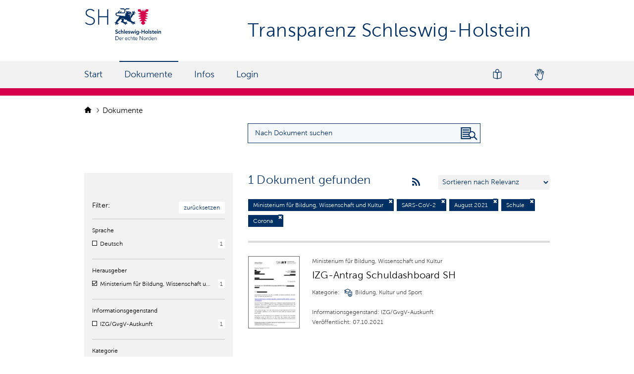

--- FILE ---
content_type: text/html; charset=utf-8
request_url: https://transparenz.schleswig-holstein.de/dataset?tags=+SARS-CoV-2&tags=+August+2021&tags=Schule&tags=+Corona&organization=mbwk
body_size: 5357
content:
<!DOCTYPE html>
<!--[if IE 7]> <html lang="de" class="ie ie7"> <![endif]-->
<!--[if IE 8]> <html lang="de" class="ie ie8"> <![endif]-->
<!--[if IE 9]> <html lang="de" class="ie9"> <![endif]-->
<!--[if gt IE 8]><!--> <html lang="de"> <!--<![endif]-->
  <head>
    <!--[if lte ie 8]><script type="text/javascript" src="/fanstatic/vendor/:version:2024-01-30T09:54:56.41/html5.min.js"></script><![endif]-->
<link rel="stylesheet" type="text/css" href="/fanstatic/vendor/:version:2024-01-30T09:54:56.41/select2/select2.css" />
<link rel="stylesheet" type="text/css" href="/fanstatic/css/:version:2020-09-16T09:33:12/main.min.css" />
<link rel="stylesheet" type="text/css" href="/fanstatic/vendor/:version:2024-01-30T09:54:56.41/font-awesome/css/font-awesome.min.css" />
<link rel="stylesheet" type="text/css" href="/fanstatic/ckanext-harvest/:version:2020-09-16T09:34:05/styles/harvest.css" />
<link rel="stylesheet" type="text/css" href="/fanstatic/odsh/:version:2020-10-23T12:05:37/:bundle:vendor/jquery-ui-autocomplete/jquery-ui.css;vendor/jquery-ui-autocomplete/jquery-ui.structure.css;vendor/jquery-ui-autocomplete/jquery-ui.theme.css" />
<link rel="stylesheet" type="text/css" href="/fanstatic/odsh/:version:2020-10-23T12:05:37/:bundle:autocomplete.css;datepicker.css" />

    <meta charset="utf-8" />
      <meta name="generator" content="ckan 2.7.7" />
      <meta name="viewport" content="width=device-width, initial-scale=1.0">
    <title>Datensätze - Transparenz Schleswig-Holstein</title>

    
    
    <link rel="shortcut icon" href="/base/images/odsh-favicon.ico" />
    
    
        <link rel="alternate" type="text/n3" href="https://transparenz.schleswig-holstein.de/catalog.n3"/>
        <link rel="alternate" type="text/ttl" href="https://transparenz.schleswig-holstein.de/catalog.ttl"/>
        <link rel="alternate" type="application/rdf+xml" href="https://transparenz.schleswig-holstein.de/catalog.xml"/>
        <link rel="alternate" type="application/ld+json" href="https://transparenz.schleswig-holstein.de/catalog.jsonld"/>
    

  

      
    

<link rel="stylesheet" href="/odsh.css?refresh=4025" />
<link rel="stylesheet" href="/odsh_header.css?refresh=1433" />
<link rel="stylesheet" href="/bootstrap-multiselect.css" />


  


    

      
      
    

<meta data-name="type" content="0">

<!-- Matomo -->
<script>
   var _paq = window._paq = window._paq || [];
   /* tracker methods like "setCustomDimension" should be called before "trackPageView" */
   _paq.push(["disableCookies"]);
   _paq.push(['trackPageView']);
   _paq.push(['enableLinkTracking']);
   (function() {
     var u="https://landesportal-sh.dwebanalytics.de/";
     _paq.push(['setTrackerUrl', u+'matomo.php']);
     _paq.push(['setSiteId', '6']);
     var d=document, g=d.createElement('script'), s=d.getElementsByTagName('script')[0];
     g.async=true; g.src=u+'matomo.js'; s.parentNode.insertBefore(g,s);
   })();
</script>
<noscript><p><img referrerpolicy="no-referrer-when-downgrade" src="https://landesportal-sh.dwebanalytics.de/matomo.php?idsite=6&amp;rec=1" style="border:0;" alt="" /></p></noscript>
<!-- End Matomo Code --> 

    
  </head>

  
  <body data-site-root="https://transparenz.schleswig-holstein.de/" data-locale-root="https://transparenz.schleswig-holstein.de/" >

    
    <a class="skip-link" href="#content">
        Zum Inhalt springen.
    </a>


  
    



<header class="navbar navbar-static-top masthead">
    
    
    
    <div class="container">
        
        <div class='row topline'>

            <div class='span3 span-navigation'>
                <hgroup class="header-image pull-left">

                    
                    <a class="logo" href="/">
                        <img class="img-logo-large" src="/base/images/ckan-logo.png" alt="Logo Schleswig Holstein"
                            title="Transparenz Schleswig-Holstein" />
                        <img class="img-logo-small" src="/base/images/logo-quer.png" alt="Logo Schleswig Holstein"
                            title="Transparenz Schleswig-Holstein" />
                    </a>
                    
                </hgroup>
            </div>
            <h1 class='site-title'> Transparenz Schleswig-Holstein </h1>
        </div>
        <div id="menu-button-and-title" data-module="tpsh_toggle_menu">
            <span class="fa fa-bars"></span>
            <h1 class='site-title-mobile'> Transparenz Schleswig-Holstein </h1>
        </div>
    </div>

    <div class="container navigation-container">
        <div class='row navigation-row'>
            <nav class="section navigation">
                <ul class="nav nav-pills">
                    <li class="header-menu-mobile" data-module="tpsh_toggle_menu">
                        <a>Menü</a>
                        <img src="/base/images/icon_close_white.svg" alt="Menü schließen" aria-label="Menü schließen">
                    </li>
                    
                    <li><a href="/">Start</a></li><li class="active"><a href="/dataset">Dokumente</a></li><li><a href="/info_page">Infos</a></li>
                    
                    
                    
                    
                    <li class=''>
                        <a href="/user/login" title="login">
                            <span class="text">Login</span>
                        </a>
                    </li>
                    
                    <li class="language-switch">
                        <a href="https://www.schleswig-holstein.de/tpgebaerdensprache" title="Gebärdensprache" class="navGebaerdensprache">
                        </a>
                    </li>
                    <li class="language-switch">
                        <a href="https://www.schleswig-holstein.de/tpleichtesprache" title="Leichte Sprache" class="navLeichteSprache">
                        </a>
                    </li>
                </ul>
            </nav>
            <nav class="section navigation">
                <ul class="nav nav-pills">
                </ul>
            </nav>
            
        </div>
    </div>
</header>

  
<div class="blur-layer"></div>
<div role="main">



  <div id="content" class="container">
  
    

    
    
            <div class="flash-messages">
              
                
              
            </div>
          
    

    

    
            <div class="toolbar">
              
                
                  <ol class="breadcrumb">
                    
<li class="home">
    <a href="/">
        <img class='icon-home' src='/base/images/Icon-Home.png' alt='home icon' />
        <span> Start</span>
    </a>
</li>
                    
  <li class="active"><a href="/dataset">Dokumente</a></li>

                  </ol>
                
              
            </div>
          
    
<form id='dataset-search-box-form' class="section site-search simple-input" action="/dataset"
method="get" data-module="select-switch">
    <div class="row filter-search-row">
        <div class='btn show-filters'>Filter</div>
        <div class='search-box-container'>
    <div class='search-box'>
            <div class="field search-field">
                <input 
                    aria-label="Suchanfrage für Dokumente eingeben"
                    id="field-sitewide-search" 
                    class="search" 
                    type="text" 
                    value="" 
                    name="q" 
                    placeholder="Nach Dokument suchen" 
                />
                <button class="btn-search" type="submit" aria-label="Nach Dokument suchen"></button>
            </div>
    </div>
</div>
    </div>


    <div class="row wrapper is-table-row">
      
      
      

      
      <aside class="secondary span3">
        
<div class="filters">
    <div class="container-fluid hide-filters-style">
    <a class="no-text hide-filters"><img src="/base/images/icon_close.svg" alt="Filterdialog schließen"><span class="text">close</span></a>
</div>
    <div class="container-fluid filter-reset">
        <div class="filter-reset-label"><span>Filter:</span></div>
        <div class="filter-reset-box">
            <a href="/dataset">zurücksetzen</a>
        </div>
    </div>
</div>

<div class="filters">
  <div>
    
    

  
  
    
      
      
        <section class="module module-narrow module-shallow">
          
  

          



<nav>
  
  <div class="nav-title">Sprache</div>
  <ul class="unstyled nav nav-simple nav-facet">
    
      
      
      
      
      <li class="nav-item">
        <div class="facet_label">
          
          <input type="checkbox" 
             
            class="filter-checkbox"
            id="check-sprache-1"
            aria-hidden="true"
          />
          <span 
            role="checkbox"
            class="mylabel" 
            for="check-sprache-1" 
            aria-labelledby="description-sprache-1"
            aria-checked="false"
          >
          </span>
          
          
          <label class="odsh-visible-label" for="check-sprache-1">
            
            <a href="/dataset?tags=+August+2021&amp;tags=+Corona&amp;tags=+SARS-CoV-2&amp;tags=Schule&amp;language=http%3A%2F%2Fpublications.europa.eu%2Fresource%2Fauthority%2Flanguage%2FDEU&amp;organization=mbwk" title="http://publications.europa.eu/resource/authority/language/DEU">
              <span id="description-sprache-1">Deutsch</span>
            </a>
            
          </label>
        </div>
        <div class="facet_count">
          <span class="facet_count">1</span>
        </div>
      </li>
    
  </ul>
</nav>

<div class="module-footer">
    
    
    
    
    
</div>




        </section>
      
    
  

    
    

  
  
    
      
      
        <section class="module module-narrow module-shallow">
          
  

          



<nav>
  
  <div class="nav-title">Herausgeber</div>
  <ul class="unstyled nav nav-simple nav-facet">
    
      
      
      
      
      <li class="nav-item">
        <div class="facet_label">
          
          <input type="checkbox" 
             checked  
            class="filter-checkbox"
            id="check-herausgeber-1"
            aria-hidden="true"
          />
          <span 
            role="checkbox"
            class="mylabel" 
            for="check-herausgeber-1" 
            aria-labelledby="description-herausgeber-1"
            aria-checked="true"
          >
          </span>
          
          
          <label class="odsh-visible-label" for="check-herausgeber-1">
            
            <a href="/dataset?tags=+SARS-CoV-2&amp;tags=+August+2021&amp;tags=Schule&amp;tags=+Corona" title="Ministerium für Bildung, Wissenschaft und Kultur">
              <span id="description-herausgeber-1">Ministerium für Bildung, Wissenschaft und Kultur</span>
            </a>
            
          </label>
        </div>
        <div class="facet_count">
          <span class="facet_count">1</span>
        </div>
      </li>
    
  </ul>
</nav>

<div class="module-footer">
    
    
    
    
    
</div>




        </section>
      
    
  

    
    

  
  
    
      
      
        <section class="module module-narrow module-shallow">
          
  

          



<nav>
  
  <div class="nav-title">Informationsgegenstand</div>
  <ul class="unstyled nav nav-simple nav-facet">
    
      
      
      
      
      <li class="nav-item">
        <div class="facet_label">
          
          <input type="checkbox" 
             
            class="filter-checkbox"
            id="check-informationsgegenstand-1"
            aria-hidden="true"
          />
          <span 
            role="checkbox"
            class="mylabel" 
            for="check-informationsgegenstand-1" 
            aria-labelledby="description-informationsgegenstand-1"
            aria-checked="false"
          >
          </span>
          
          
          <label class="odsh-visible-label" for="check-informationsgegenstand-1">
            
            <a href="/dataset?tags=+August+2021&amp;subject_text=IZG%2FGvgV-Auskunft&amp;tags=+Corona&amp;tags=+SARS-CoV-2&amp;tags=Schule&amp;organization=mbwk" title="">
              <span id="description-informationsgegenstand-1">IZG/GvgV-Auskunft</span>
            </a>
            
          </label>
        </div>
        <div class="facet_count">
          <span class="facet_count">1</span>
        </div>
      </li>
    
  </ul>
</nav>

<div class="module-footer">
    
    
    
    
    
</div>




        </section>
      
    
  

    
    

  
  
    
      
      
        <section class="module module-narrow module-shallow">
          
  

          



<nav>
  
  <div class="nav-title">Kategorie</div>
  <ul class="unstyled nav nav-simple nav-facet">
    
      
      
      
      
      <li class="nav-item">
        <div class="facet_label">
          
          <input type="checkbox" 
             
            class="filter-checkbox"
            id="check-kategorie-1"
            aria-hidden="true"
          />
          <span 
            role="checkbox"
            class="mylabel" 
            for="check-kategorie-1" 
            aria-labelledby="description-kategorie-1"
            aria-checked="false"
          >
          </span>
          
          <span class="group-icon-container" aria-hidden="true">
            <img src="/base/images/icon_kat_educ.svg" alt=""/>
          </span>
          
          
          <label class="odsh-visible-label" for="check-kategorie-1">
            
            <a href="/dataset?tags=+August+2021&amp;groups=educ&amp;tags=+Corona&amp;tags=+SARS-CoV-2&amp;tags=Schule&amp;organization=mbwk" title="">
              <span id="description-kategorie-1">Bildung, Kultur und Sport</span>
            </a>
            
          </label>
        </div>
        <div class="facet_count">
          <span class="facet_count">1</span>
        </div>
      </li>
    
  </ul>
</nav>

<div class="module-footer">
    
</div>




        </section>
      
    
  

    
    

  
  
    
      
      
        <section class="module module-narrow module-shallow">
          
  

          



<nav>
  
  <div class="nav-title">Schlagwörter</div>
  <ul class="unstyled nav nav-simple nav-facet">
    
      
      
      
      
      <li class="nav-item">
        <div class="facet_label">
          
          <input type="checkbox" 
             checked  
            class="filter-checkbox"
            id="check-schlagwörter-1"
            aria-hidden="true"
          />
          <span 
            role="checkbox"
            class="mylabel" 
            for="check-schlagwörter-1" 
            aria-labelledby="description-schlagwörter-1"
            aria-checked="true"
          >
          </span>
          
          
          <label class="odsh-visible-label" for="check-schlagwörter-1">
            
            <a href="/dataset?tags=+SARS-CoV-2&amp;tags=Schule&amp;tags=+Corona&amp;organization=mbwk" title="">
              <span id="description-schlagwörter-1"> August 2021</span>
            </a>
            
          </label>
        </div>
        <div class="facet_count">
          <span class="facet_count">1</span>
        </div>
      </li>
    
      
      
      
      
      <li class="nav-item">
        <div class="facet_label">
          
          <input type="checkbox" 
             checked  
            class="filter-checkbox"
            id="check-schlagwörter-2"
            aria-hidden="true"
          />
          <span 
            role="checkbox"
            class="mylabel" 
            for="check-schlagwörter-2" 
            aria-labelledby="description-schlagwörter-2"
            aria-checked="true"
          >
          </span>
          
          
          <label class="odsh-visible-label" for="check-schlagwörter-2">
            
            <a href="/dataset?tags=+SARS-CoV-2&amp;tags=+August+2021&amp;tags=Schule&amp;organization=mbwk" title="">
              <span id="description-schlagwörter-2"> Corona</span>
            </a>
            
          </label>
        </div>
        <div class="facet_count">
          <span class="facet_count">1</span>
        </div>
      </li>
    
      
      
      
      
      <li class="nav-item">
        <div class="facet_label">
          
          <input type="checkbox" 
             
            class="filter-checkbox"
            id="check-schlagwörter-3"
            aria-hidden="true"
          />
          <span 
            role="checkbox"
            class="mylabel" 
            for="check-schlagwörter-3" 
            aria-labelledby="description-schlagwörter-3"
            aria-checked="false"
          >
          </span>
          
          
          <label class="odsh-visible-label" for="check-schlagwörter-3">
            
            <a href="/dataset?tags=+August+2021&amp;tags=+Corona&amp;tags=+SARS-CoV-2&amp;tags=+Dashboard&amp;tags=Schule&amp;organization=mbwk" title="">
              <span id="description-schlagwörter-3"> Dashboard</span>
            </a>
            
          </label>
        </div>
        <div class="facet_count">
          <span class="facet_count">1</span>
        </div>
      </li>
    
      
      
      
      
      <li class="nav-item">
        <div class="facet_label">
          
          <input type="checkbox" 
             checked  
            class="filter-checkbox"
            id="check-schlagwörter-4"
            aria-hidden="true"
          />
          <span 
            role="checkbox"
            class="mylabel" 
            for="check-schlagwörter-4" 
            aria-labelledby="description-schlagwörter-4"
            aria-checked="true"
          >
          </span>
          
          
          <label class="odsh-visible-label" for="check-schlagwörter-4">
            
            <a href="/dataset?tags=+August+2021&amp;tags=Schule&amp;tags=+Corona&amp;organization=mbwk" title="">
              <span id="description-schlagwörter-4"> SARS-CoV-2</span>
            </a>
            
          </label>
        </div>
        <div class="facet_count">
          <span class="facet_count">1</span>
        </div>
      </li>
    
      
      
      
      
      <li class="nav-item">
        <div class="facet_label">
          
          <input type="checkbox" 
             
            class="filter-checkbox"
            id="check-schlagwörter-5"
            aria-hidden="true"
          />
          <span 
            role="checkbox"
            class="mylabel" 
            for="check-schlagwörter-5" 
            aria-labelledby="description-schlagwörter-5"
            aria-checked="false"
          >
          </span>
          
          
          <label class="odsh-visible-label" for="check-schlagwörter-5">
            
            <a href="/dataset?tags=+August+2021&amp;tags=+Statistik&amp;tags=+Corona&amp;tags=+SARS-CoV-2&amp;tags=Schule&amp;organization=mbwk" title="">
              <span id="description-schlagwörter-5"> Statistik</span>
            </a>
            
          </label>
        </div>
        <div class="facet_count">
          <span class="facet_count">1</span>
        </div>
      </li>
    
      
      
      
      
      <li class="nav-item">
        <div class="facet_label">
          
          <input type="checkbox" 
             checked  
            class="filter-checkbox"
            id="check-schlagwörter-6"
            aria-hidden="true"
          />
          <span 
            role="checkbox"
            class="mylabel" 
            for="check-schlagwörter-6" 
            aria-labelledby="description-schlagwörter-6"
            aria-checked="true"
          >
          </span>
          
          
          <label class="odsh-visible-label" for="check-schlagwörter-6">
            
            <a href="/dataset?tags=+SARS-CoV-2&amp;tags=+August+2021&amp;tags=+Corona&amp;organization=mbwk" title="">
              <span id="description-schlagwörter-6">Schule</span>
            </a>
            
          </label>
        </div>
        <div class="facet_count">
          <span class="facet_count">1</span>
        </div>
      </li>
    
  </ul>
</nav>

<div class="module-footer">
    
    
    
    
    
</div>




        </section>
      
    
  

    
  </div>

  
  
  <section class="module module-narrow module-shallow">
    <nav>
      <div class="nav-title">Zeitraum</div>
      <div class="rangesearch-controls">
          
          
          
          
          
          <div class='controls rangesearch' ><label for="ext_startdate">Von</label>
            



<input id="ext_startdate" name="ext_startdate" type="hidden" value="" />
<input
    aria-label="Startdatum" 
    pattern="\d{2}\.\d{2}\.\d{4}" 
    autocomplete="off" 
    id="datepicker_ext_startdate" 
    type="text" 
    value="" 
    placeholder="Datum"
    class='rangesearch' 
    data-module="odsh_datepicker" 
    data-module-target='ext_startdate'
/>
            
            
            <label for="ext_enddate">Bis</label>
            



<input id="ext_enddate" name="ext_enddate" type="hidden" value="" />
<input
    aria-label="Enddatum" 
    pattern="\d{2}\.\d{2}\.\d{4}" 
    autocomplete="off" 
    id="datepicker_ext_enddate" 
    type="text" 
    value="" 
    placeholder="Datum"
    class='rangesearch' 
    data-module="odsh_datepicker" 
    data-module-target='ext_enddate'
/>
            
            <a class='pull-right' href="javascript:{}" onclick="$('#dataset-search-box-form').submit();" class="action">Zeitbezug anwenden</a>
          </div>
      </div>
    </nav>
  </section>
  

</div>

      </aside>
      

      
      <div class="primary span9">
        
  <section class="module">
    <div class="module-content">
      
      
      
        
        
        
        










<div  class="search-form" >

    
    

    
    <span>






<input type="hidden" name="tags" value=" SARS-CoV-2" />





<input type="hidden" name="tags" value=" August 2021" />





<input type="hidden" name="tags" value="Schule" />





<input type="hidden" name="tags" value=" Corona" />





<input type="hidden" name="organization" value="mbwk" />



</span>
    

    
    
    
    <h2>






1 Dokument gefunden</h2>
    
    <a aria-label="rss feeds" href=/feeds/custom.atom?tags=+SARS-CoV-2&amp;tags=+August+2021&amp;tags=Schule&amp;tags=+Corona&amp;organization=mbwk> 
        <i aria-hidden="true" class="fa fa-medium fa-rss"></i>
    </a>
    
    

    
    
    <div class="form-select control-group control-order-by">
        <select id="field-order-by" name="sort" aria-label="Sortieren nach&nbsp;&hellip;">
            
            
            <option value="score desc, metadata_modified desc"  selected="selected" >
                Sortieren nach Relevanz</option>
            
            
            
            <option value="title_string asc" >
                Sortieren nach Name: A – Z</option>
            
            
            
            <option value="title_string desc" >
                Sortieren nach Name: Z – A</option>
            
            
            
            <option value="extras_issued asc" >
                Sortieren nach Veröffentlichungsdatum: Älteste zuerst</option>
            
            
            
            <option value="extras_issued desc" >
                Sortieren nach Veröffentlichungsdatum: Neueste zuerst</option>
            
            
            
            <option value="temporal_start asc" >
                Sortieren nach Startdatum: Älteste zuerst</option>
            
            
            
            <option value="temporal_start desc" >
                Sortieren nach Startdatum: Neueste zuerst</option>
            
            
            
            <option value="temporal_end asc" >
                Sortieren nach Enddatum: Älteste zuerst</option>
            
            
            
            <option value="temporal_end desc" >
                Sortieren nach Enddatum: Neueste zuerst</option>
            
            
            
            <option value="views_recent desc" >
                Sortieren nach Beliebt</option>
            
            
        </select>
        
        <button class="btn js-hide" type="submit">Los</button>
        
    </div>
    
    
    
    
    
    <p class="filter-list">
        
        
        
        <span class="filtered pill">
            Ministerium für Bildung, Wissenschaft und Kultur
                
                <a 
                    href="/dataset?tags=+SARS-CoV-2&amp;tags=+August+2021&amp;tags=Schule&amp;tags=+Corona" 
                    class="remove"
                    aria-label="Filter deaktivieren" 
                    title="Filter deaktivieren"
                >
                    <i class="fa fa-times" aria-hidden="true"></i>
                </a>
        </span>
        
        
        
        
        <span class="filtered pill">
             SARS-CoV-2
                
                <a 
                    href="/dataset?tags=+August+2021&amp;tags=Schule&amp;tags=+Corona&amp;organization=mbwk" 
                    class="remove"
                    aria-label="Filter deaktivieren" 
                    title="Filter deaktivieren"
                >
                    <i class="fa fa-times" aria-hidden="true"></i>
                </a>
        </span>
        
        <span class="filtered pill">
             August 2021
                
                <a 
                    href="/dataset?tags=+SARS-CoV-2&amp;tags=Schule&amp;tags=+Corona&amp;organization=mbwk" 
                    class="remove"
                    aria-label="Filter deaktivieren" 
                    title="Filter deaktivieren"
                >
                    <i class="fa fa-times" aria-hidden="true"></i>
                </a>
        </span>
        
        <span class="filtered pill">
            Schule
                
                <a 
                    href="/dataset?tags=+SARS-CoV-2&amp;tags=+August+2021&amp;tags=+Corona&amp;organization=mbwk" 
                    class="remove"
                    aria-label="Filter deaktivieren" 
                    title="Filter deaktivieren"
                >
                    <i class="fa fa-times" aria-hidden="true"></i>
                </a>
        </span>
        
        <span class="filtered pill">
             Corona
                
                <a 
                    href="/dataset?tags=+SARS-CoV-2&amp;tags=+August+2021&amp;tags=Schule&amp;organization=mbwk" 
                    class="remove"
                    aria-label="Filter deaktivieren" 
                    title="Filter deaktivieren"
                >
                    <i class="fa fa-times" aria-hidden="true"></i>
                </a>
        </span>
        
        
    </p>
    <!-- <a class="show-filters btn">Ergebnisse filtern</a> -->
    
    <div id="datesearch-filter">
        
        
    </div>
    <div >
        
        
        
        
    </div>
    

</div>




      
      
      
        
        

  
    <ul class="dataset-list unstyled">
    	
	      
	        




















<li class="odsh-dataset-item ">
    <div class="preview-image-container">
            
            <a href=/dataset/izg-antrag-schuldashboard-sh>
                <img src= "/thumbnail_picture_f35909c8e097302c792ad3204b4a7e.jpg" alt="Vorschau" aria-hidden="true" />
            </a>

            
    </div>
    
    <div class="dataset-content">
        
        
        
        
        
        <p>Ministerium für Bildung, Wissenschaft und Kultur</p>
        <h3 class="dataset-heading">
            
            
            
            
            
            
            <a href="/dataset/izg-antrag-schuldashboard-sh" title="IZG-Antrag Schuldashboard SH ansehen">IZG-Antrag Schuldashboard SH</a>
            
            
            
            
            
        </h3>
        
        
        
        

        
           
        <p class='package-info-category'>
            <span class='category-header'>
                Kategorie:
            </span>
            
            <span class='category-with-icon'>
                <span class='category-icon-container' aria-hidden='true'>
                    <img src="/base/images/icon_kat_educ.svg" alt=""/>
                </span>
                <span class="category-name">
                    Bildung, Kultur und Sport
                </span>
            </span>
            
        </p>
        
        <p class='package-info-subject'>Informationsgegenstand: IZG/GvgV-Auskunft </p>
        <p class='package-info-issued'>Veröffentlicht: 07.10.2021 </p>
        
    </div>
    
</li>

	      
	    
    </ul>
  

      
    </div>

    
    
    
  </section>

  
  

      </div>
      

    </div>
    
</form>

    
  </div>
</div>

    <footer class="footer">
    <div class="container">
        <div class="footer-content">
            <div class='footer-first-row'>
                <div class="footer-left">
                </div>
            </div>
            <div class='footer-line'></div>
            <div class="footer-left">
                <div class="footer-icon">&copy; Transparenz Schleswig-Holstein</div>
            </div>
            <div class="footer-right">
                <div class='footer-icon'><a href='http://www.schleswig-holstein.de/tpkontakt'>Kontakt</a></div>
                <div class='footer-icon'><a href='http://www.schleswig-holstein.de/tpimpressum'>Impressum</a></div>
                <div class='footer-icon'><a href='https://www.schleswig-holstein.de/tpbarrierefreiheit'>Barrierefreiheit</a></div>
                <div class='footer-icon last'><a href='http://www.schleswig-holstein.de/tpdatenschutz'>Datenschutz</a></div>
            </div>
        </div>
    </div>
</footer>
  
    
    
    
      
    
  
    

      
  <script>document.getElementsByTagName('html')[0].className += ' js';</script>
<script type="text/javascript" src="/fanstatic/vendor/:version:2024-01-30T09:54:56.41/jquery.min.js"></script>
<script type="text/javascript" src="/fanstatic/vendor/:version:2024-01-30T09:54:56.41/:bundle:bootstrap/js/bootstrap.min.js;jed.min.js;moment-with-locales.js;select2/select2.min.js"></script>
<script type="text/javascript" src="/fanstatic/base/:version:2020-09-16T09:33:12/:bundle:plugins/jquery.inherit.min.js;plugins/jquery.proxy-all.min.js;plugins/jquery.url-helpers.min.js;plugins/jquery.date-helpers.min.js;plugins/jquery.slug.min.js;plugins/jquery.slug-preview.min.js;plugins/jquery.truncator.min.js;plugins/jquery.masonry.min.js;plugins/jquery.form-warning.min.js;sandbox.min.js;module.min.js;pubsub.min.js;client.min.js;notify.min.js;i18n.min.js;main.min.js;modules/select-switch.min.js;modules/slug-preview.min.js;modules/basic-form.min.js;modules/confirm-action.min.js;modules/api-info.min.js;modules/autocomplete.min.js;modules/custom-fields.min.js;modules/data-viewer.min.js;modules/table-selectable-rows.min.js;modules/resource-form.min.js;modules/resource-upload-field.min.js;modules/resource-reorder.min.js;modules/resource-view-reorder.min.js;modules/follow.min.js;modules/activity-stream.min.js;modules/dashboard.min.js;modules/resource-view-embed.min.js;view-filters.min.js;modules/resource-view-filters-form.min.js;modules/resource-view-filters.min.js;modules/table-toggle-more.min.js;modules/dataset-visibility.min.js;modules/media-grid.min.js;modules/image-upload.min.js"></script>
<script type="text/javascript" src="/fanstatic/base/:version:2020-09-16T09:33:12/tracking.min.js"></script>
<script type="text/javascript" src="/fanstatic/odsh/:version:2020-10-23T12:05:37/:bundle:vendor/jquery-ui-autocomplete/jquery-ui.js;autocomplete.js;tpsh_toggle_menu.js;odsh.js;bootstrap-datepicker.js;moment.js;odsh_datepicker.js"></script></body>
</html>

--- FILE ---
content_type: text/css
request_url: https://transparenz.schleswig-holstein.de/odsh.css?refresh=4025
body_size: 52013
content:
/* FONTS */

@font-face{
    font-family:"MuseoSans";
    src:url("/base/fonts/Fonts/905300/fd479df2-01b0-4e3a-a411-915c477f1352.eot?#iefix");
    src:url("/base/fonts/Fonts/905300/fd479df2-01b0-4e3a-a411-915c477f1352.eot?#iefix") format("eot"),url("/base/fonts/Fonts/905300/1d3191cd-ae8c-45e2-bb04-11e96d8fa974.woff2") format("woff2"),url("/base/fonts/Fonts/905300/b252d464-65cb-4950-88f7-ac0a1bf79b75.woff") format("woff"),url("/base/fonts/Fonts/905300/b3d18117-6517-4d3f-afc1-774086ff5fc1.ttf") format("truetype");
}



/* css allgemein (body, etc.) */

body {
    font-family: "MuseoSans", Euphemia, Segoe UI, Arial, Helvetica, sans-serif, "Droid Sans";
    font-weight: 300;
    font-style: normal;
    line-height: 1.2;
    font-size: 16px;
    background:none;
    /* background-color: #d4004b; */
}
html,body {
    height: 100%;
}

@media (max-width: 767px) {
    body {
        padding-left: 0px;
        padding-right: 0px;
    } 

    .hide-on-mobile {
        display: none;
    }
}

/* FROM: https://stackoverflow.com/questions/2610497/change-an-html5-inputs-placeholder-color-with-css */
/* do not group these rules */
*::-webkit-input-placeholder {
    color: black !important;
}
*:-moz-placeholder {
    /* FF 4-18 */
    color: black !important;
    opacity: 1 !important;
}
*::-moz-placeholder {
    /* FF 19+ */
    color: black !important;
    opacity: 1 !important;
}
*:-ms-input-placeholder {
    /* IE 10+ */
    color: black !important;
}
*::-ms-input-placeholder {
    /* Microsoft Edge */
    color: black !important;
}
*::placeholder {
    /* modern browser */
    color: black !important;
}

input, button, select, textarea {
    font-family: 'MuseoSans','Helvetica Neue',Helvetica,Arial,sans-serif;
}


h1{
    color:#003064;
    font-size: 38px;
    font-weight: 500;
}

h3{
    color:black;
    font-weight: normal ;
    font-size:20px;
}

.skip-link {
    position: fixed;
    top: -200px;
    text-decoration: none;
    padding: 10px;
    display: inline-block;
  }

.skip-link:focus {
    top: 0;
}

.secondary h1.heading {
    color:black;
    font-weight: normal ;
    font-size: 16px;
}

/* css for searchresults */

/* same width as schleswig-holstein.de */
.container {
    max-width: 960px;
}


@media (max-width: 1023px){
    .container,
    .masthead .container
    {
        padding-right: 80px;
        padding-left: 80px;
        box-sizing: border-box;
        max-width: 100%;
        width: auto;
    }
}

@media (max-width: 767px) {
    .container
    {
        padding-right: 15px;
        padding-left: 15px;
    }
    .masthead .container
    {
        padding-right: 0;
        padding-left: 0;
    }
}

.search-form, .odsh-dataset-heading {
    display: flex;
    align-items: center;
    flex-wrap: wrap;
    border-bottom: 4px solid #dbdbdb;
    padding-bottom: 26px;
    margin-bottom: 0px;
}

@media (min-width: 1024px){
    .site-collection-summary .odsh-dataset-heading {
        margin-left: 0px;
        margin-right: 0px;
    }

    .search-form, .odsh-dataset-heading {
        border-bottom: none;
        margin-bottom: 0px;
        padding-bottom: 0;
    }

    .search-form {
        margin-left: -15px;
        margin-right: -15px;
    }

    .search-form:after {
        content: ""; 
        display: block; 
        margin: 0 auto; 
        width: calc(100% - 30px); 
        padding-top: 25px; 
        border-bottom: 4px solid #dbdbdb; 
        order: 100;
    }

    .search-form h2 {
        margin-left: 15px;
    }
    
    .form-select.control-group.control-order-by {
        margin-left: 15px;
        margin-right: 15px;
    }
}



.organizaion-full-description{
    padding-bottom: 50px;
}

.organization-list-title .search-form {
    padding-bottom: 0px;
    margin-bottom: 0px;
}

.with-bottom-line
{
    border-bottom: 2px solid #dbdbdb;
    margin-bottom: 10px;
}

.control-order-by {
    margin: 0;
}

.search-form .control-order-by select {
    width: 225px;
    margin: 0;
    border: 1px;
    background-color: #f2f2f2;
    color: #003064;
}

.search-form h2,
.odsh-dataset-heading h2,
.odsh-dataset-heading .title 
 {
    margin-top: 0px;
    margin-bottom: 10px;
    margin-right: 22px;
    font-size: 24px;
    letter-spacing: 0.01em;
    color: #003064;
    font-weight: 300;
    line-height: 28px;
}


.odsh-dataset-heading > h2 {
    margin: 0px;
}

.resources h3 {
    font-size: 18px;
    letter-spacing: 0.01em;
    color: #000000;
}

section#dataset-preview {
    margin-top: 26px;
}

@media (max-width: 767px) {
    section#dataset-preview {
        display: none;
    }
}

section#dataset-preview p {
    color: black;
    font-size: 14px;
    letter-spacing: 0.01em;
}

.container-preview-large {
    padding-top: 10px;
    padding-bottom: 10px;
    height: 287px;
    background-color: #F2F2F2;
    display: flex;
}

.container-preview-large a {
    margin-left: auto;
}

.container-preview-large img {
    height: 100%;
    margin-left: auto;
    margin-right: auto;
    border: 1px solid #666666;
}

section#dataset-collection {
    padding-top: 17px;
    border-top: 5px solid #DBDBDB;
    margin-top: 38px;
    color: black;
}

section#dataset-collection .button-container {
    margin-top: 20px;
    display: flex;
}

section#dataset-collection .button-container a {
    margin-right: 24px;
    padding-left: 12px;
    padding-right: 12px;
}

section#dataset-collection .button-container a:nth-child(2) {
    /* second a */
    margin-left: auto;
}

section#dataset-collection .button-container a:last-child {
    /* second a */
    margin-right: 0;
}

section#dataset-collection .button-container img {
    width: 18px;
    height: auto;
    margin-right: 5px;
    margin-left: 5px;
}

@media (max-width: 767px) {
    .search-form h2, 
    .odsh-dataset-heading h2,
    .odsh-dataset-heading .title 
    {
        width: 100%;
        margin-bottom: 8px;
    }
}

.odsh-dataset-heading .title
{
    max-width: 415px;
    display: inline-block;
}

.module-content:first-child {
    padding-top: 0px;
}

.module-content {
    padding: 0;
}

#section-org.module-content {
    padding-bottom: 87px;
    border-bottom: solid 3px #DBDBDB;
}

.site-collection-summary .page-header::before,
.site-collection-summary .page-header::after,
.site-package-base .page-header::before,
.site-package-base .page-header::after {
    display: none;
}


.information-organisation {
    margin-top: 20px;
    font-size: 12px;
    text-align: left;
    letter-spacing: 0.12px;
    color: #000000;
}

.information-organisation p {
    margin-bottom: 0;
}

.information-organisation a {
    color: inherit;
}

.information-organisation .phone::before{
    content: "";
    display: inline-block;
    background-image: url(/base/images/icon_phone.svg);
    background-repeat: no-repeat;
    background-size: .7rem .7rem;
    background-position: 50% 50%;
    width: 0.8rem;
    height: 0.8rem;
    vertical-align: middle;
}


.module-narrow .module-footer {
    padding: 0;
    border: none;
    font-size: 12px;
}
@media (max-width: 767px) {
    .js [role="main"] .secondary .filters > div .module-footer {
        display: block;
    }
}

.module .read-more{
    font-weight: normal;
    font-style: italic;
    padding-top: 20px;
    display: block;
}

.page-heading{
        font-size: 25px;
    color: #003064;
    font-weight: 300;
        border-bottom: 4px solid #dbdbdb;
    padding-bottom: 10px
}

input[type=radio], input[type=checkbox] {
    top: 0px;
}


@media (min-width: 768px){
    [role=main], .main {
	background: white;
    }

    .wrapper {
	background-image: none;
	background-repeat: no-repeat;
    }
}

.secondary {
    background-color: #f2f2f2;
}

.secondary.span3 {
    box-sizing: border-box;
    min-width: 300px;
    max-width: 300px;
    padding: 40.66px 16px 0px;
}

.site-collection-summary .secondary.span3 {
    display: none;
}

.secondary .module-narrow .module-content{
    padding-left: 0px;
    padding-right: 0px;
}

.primary {
    padding-left: 31px;
}

.site-collection-summary .primary {
    padding-left: 0;
}

.primary.organization {
    padding-left: 0px;
}

.primary.span9 {
    max-width: 640px;
}

.primary.logout {
    width: 725px;
    padding-left: 0px;
}

@media (max-width: 1023px){
.primary{
    padding-left: 0px;
    width: 100%;
    margin-left: 0;
}
.primary.span9{
    width: 100%;
}
}

.wrapper {
    -webkit-box-shadow: none !important;
    -moz-box-shadow: none !important;
    box-shadow: none !important;
    border: none;
}

@media (max-width: 1023px){
    .wrapper {
        width: 100%;
    }
}

.karte_inner {
    background-color: lightgrey;
    height: 220px;
    margin-bottom: 20px;
}

.filter-reset {
    padding: 0px 0px 10px 0px;
    margin-top: 18px;
}

.filter-reset-label {
    float: left;
    font-size: 14px;
    letter-spacing: 0.14px;
    color: black;
}

.filter-reset-box {
    float: right;
    background-color: white;
    padding: 1px 10px 4px 10px;
}

.filter-reset-box a {
    font-size: 12px;
    color: #003064;
}

.filters section nav {
    border-top: 2px solid #DBDBDB;
}

.filters section nav .nav-title {
    padding: 15px 0px 0px 0px;
    font-size: 12px;
    color: black;
}

.nav-simple>li {
    border-bottom: 0px;
    padding: 10px 0px 0px 0px;
    width: 100%;
    white-space: nowrap;
    display: flex;
    justify-content: space-between;
    align-items: center;
}

.nav-item .facet_label {
    white-space: nowrap;
    overflow: hidden;
    text-overflow: ellipsis;
    max-width: 240px;
}

.nav-item .facet_label label.odsh-visible-label{
    display: inline;
    font-size: inherit;
}

.nav-item .facet_label label a{
    color: black;
    display: inline;
}

.nav-item .facet_count {
    display: inline-block;
    background-color: white;
    padding: 1px 2px;
}

.package-info-category {
    margin: 0;
}

.category-with-icon {
    display: inline-block;
    padding-bottom: 0.5rem;
    vertical-align: middle;
}

.group-icon-container {
    display: inline-block;
    width: 16px;
    height: 16px;
    margin-right: 8px;
    margin-left: 3px;
}

.group-icon-container img {
    vertical-align: top;
}

.category-header {
    display: inline-block;
    padding-right: 6px;
    vertical-align: top;
}

.category-icon-container {
    display: inline-block;
    width: 16px;
    height: 16px;
    margin-right: 3px;
}

.category-name {
    padding-right: 15px;
}


/* checkbox customize trick, see: https://stackoverflow.com/questions/24322599/css-why-cannot-change-checkbox-color-whatever-i-do */
.facet_label input[type=checkbox] {
    display:none;
}


label.label-score,
label.rangesearch,
input[type=checkbox] + span.mylabel {
    background: #fff;
    border: 1px solid black;
    height: 8px;
    width: 8px;
    display: inline-block;
    padding: 0 0 0 0px;
    margin-bottom: 0px;
    min-height: 8px;
}

input[type=checkbox]:checked + label.label-score,
label.rangesearch.checked,
input[type=checkbox]:checked + span.mylabel {
    background: url(/base/images/checked.png);
    background-color: #fff;
    background-size: 8px 8px;
    border: 1px solid black;
    height: 8px;
    width: 8px;
    min-height: 8px;
    display:inline-block;
    padding: 0 0px 0 0px;
    margin-bottom: 0px;
}

.checklabel input[type="checkbox"]
{
    float: inherit;
}

label.label-score,
label.rangesearch,
span.mylabel  {
    margin-right: 3px;
    margin-bottom: 0px;
    -webkit-user-select: none; /* Safari */        
    -moz-user-select: none; /* Firefox */
    -ms-user-select: none; /* IE10+/Edge */
    user-select: none; /* Standard */
}

label.rangesearch::after,
span.mylabel::after {
    content: "";
}

label.rangesearch.disabled {
    cursor: default;
    border-color: #999999;
}

.rangesearch-controls{
    margin-top:10px;
}

.rangesearch{
    display: inline-block;
}

.controls.rangesearch label {
    display: block;
}

.search-score
{
    color:black;
    font-size:12px;
    display: inline;
    cursor: pointer;
}
.search-score:hover{
    text-decoration: underline;
}

.rangesearch a{
    color:black;
    font-size:12px;
}

.controls input.rangesearch{
    box-sizing: border-box;
    width: 100%;
    height: 1.5rem;
    padding: 2px;
    font-style: normal;
    font-size: 12px;
    line-height: 1.16666667em;
}

.controls.rangesearch label{
    font-size: 12px;
    line-height: 1.16666667em;
    color:black
}

/* following makes the secondary span (left side, facets etc.) the same height as the primary span */
/* see: https://scotch.io/bar-talk/different-tricks-on-how-to-make-bootstrap-columns-all-the-same-height */
.is-table-row {
    display: table;
}

.is-table-row [class*="span"] {
    float: none;
    display: table-cell;
    vertical-align: top;
}

.is-table-row .row-fluid [class*="span"] {
    float: none;
    display: block;
}

.pill {
    background-color: #F6F7F9;
    border-radius: 0px;
    color:black;
    font-size: 12px;
    margin-right: 2px;
}

.pill a.remove {
    color: black;
    font-size: 10px;
    position: relative;
    top: -8px;
    right: -8px;
    margin-right: 0; 
}
.pill.error .remove .fa.fa-times{
    background-color: #d4004b;
}

.odsh-dataset-item {
    display: flex;
    padding: 27px 0px;
    border-bottom: 2px solid #DBDBDB;
    width: 100%;
}
.odsh-dataset-item:hover {
    background-color: rgb(246,247,249);
}
.odsh-dataset-item:last-child {
    border-bottom: none;
}

.historical {
    opacity: 0.8;
}

.historical img {
    opacity: 0.6;
}

.historicat .historical-dataset-label {
    opacity: 1;
}

.preview-image-container {
    display: flex;
    flex-direction: column;
    margin-right: 25px;
    width: auto;
}

@media (max-width: 767px) {
    .preview-image-container {
        display: none;
    }
}

.preview-image-container img {
    margin-top: auto;
    height: auto;
    max-width: 102px;
    border: 1px solid #666666;
}

.organization-item{
    padding: 5px 0px 5px 0px;
    border-bottom: 2px solid #DBDBDB;
}

a .organization-item {
    color: black;
}
a:hover .organization-item ,a:focus .organization-item
{
    color:black;
    background-color: rgb(246,247,249);
}
a:hover.organization-item ,a:focus.organization-item
{
    text-decoration: none;
}

.organization-item .organization-item-text{
    vertical-align: middle;
}

.organization-item-text{
    padding-left: 10px;
    padding-right: 20px;
    height: 150px;
    width: 705px;
}

.dataset-heading {
    font-weight: normal;
    font-size: 20px;
    word-wrap: break-word;
    width: 100%;
    margin-bottom: 12px;
}
.dataset-content p{
    font-size: 12px;
    margin: 0 0 5px; 
}
.dataset-heading a{
    color: black;
    text-decoration: none;
    padding-right: 30px;
    letter-spacing: 0.18px;
}

.dataset-spacer{
    display: table-cell;
    width: 25px;
}

.dataset-empty {
    margin-right: 30px;
    color: darkgrey;
}

.dataset-meta {
    width: 225px;
    height: 100%;
    display: table-cell;
    position: relative;
}

.package-info-pill img {
    padding-right: 5px;
    height: auto;
    width: 18px;
    bottom: 1.5px;
    position: relative;
}

@media (max-width: 719px)
{
.dataset-content {
    width: 100%; 
    display: block;
}
.dataset-meta {
    width: 100%;
    display: block;
}
.dataset-spacer{
    display: none;
}
}

ul.dataset-resources {
    margin: 0px 0px 10px 0px;
}

.dataformat-label {
    background-color: #003064 !important;
    padding: 3px 3px 1px 3px;
    font-size: 14px;
    margin-right: 4px;
}


.dataformat-label:hover {
    background-color: #d4004b!important;
}



.dataset-stars {
    margin-bottom: 10px;
}

.popover{
    width: unset;
    display:inline-table!important;
    white-space: nowrap;
}

a.odsh-star {
    cursor: pointer;
    display: inline-block;
}

a.odsh-star:focus,
a.odsh-star:hover {
    text-decoration: none;
    outline: none;
}

.odsh-star-wrap {
    display: inline;
    padding-right: 5px;
}

.odsh-star img:focus {
    outline: none;
}

.odsh-star-info {
  width: 15px;
  height: 15px;
  border-radius: 50%;
  font-size: 15px;
  color: #DBDBDB;
  line-height: 15px;
  text-align: center;
  border: 1px solid;
  display: inline-block;
  vertical-align: middle;   
} 

.dataformat-label:hover {
    background-color: #d4004b!important;
}

.dataset-info p {
    font-size: 12px;
    margin-bottom: 1px;
    color: black;
    text-overflow: ellipsis;
    overflow: hidden;
    white-space: nowrap;
}

.dataset-info.issued {
    position: absolute;
    bottom: 0px;
}

.toolbar .breadcrumb>li a {
    font-weight: normal !important;
    font-size: 15px;
    color: black;
}
.control-required {
    color: black;
}

label{
    font-size: 16px;
    font-weight: normal;
}

label:after {
    content: "";
}
.image-upload label:after {
    content: ": *";
}
.multiselect.btn.btn-default,
.controls input,
.controls select,
.controls ul.select2-choices,
.controls textarea{
    background-color:  #F6F7F9;
    background-image: none;
    -webkit-box-shadow: none;
	-moz-box-shadow: none;
    box-shadow: none;
    border: 1px solid;
    border-color: #77879f;
    border-radius: 0;
    font-size: 14px;
    color:  #657592;
    font-style: italic
}

.controls input#field-login,
.controls input#field-password{
    font-style: normal;
} 

input#field-username {
    margin-bottom: 30px;
    vertical-align: super;
}

.control-group.error input,
.control-group.error select,
.control-group.error .select2-choices,
.control-group.error textarea {
    border-color:#d4004b;  /* SH Rot */
}

.alert-danger, .alert-error {
    background-color: transparent;
    border-color:#d4004b;  /* SH Rot */
    color: #d4004b;  /* SH Rot */
    font-style: italic;
    border-radius: 0;
}

.control-label, .control-group.error .control-label, .control-group.error .help-block, .control-group.error .help-inline {
    color: black;
}

.input-prepend .add-on:first-child{
    border-radius: 0
}

.control-group.error .input-prepend .add-on
{
    border-color:#d4004b;  /* SH Rot */
    background-color: #F6F7F9;
}

.controls input[disabled]
{
    background-color:  #fdfdfd;
    border-color: #e7e9ee;
    color:  #e7e9ee;
}

.select2-default {
    color:  #657592!important;
}
.select2-container-multi .select2-choices .select2-search-choice{
    color:  #657592!important;
}

/* placeholders cannot be combined... */
.controls input::-webkit-input-placeholder {
    color:  #657592!important
}

.controls input::-webkit-input-placeholder {
    color:  #657592!important
}

.controls input::-moz-placeholder {
    color:  #657592!important
}

.controls input::-ms-placeholder {
    color:  #657592!important
}

.controls input::placeholder {
    color:  #657592!important
}

.controls textarea::-webkit-input-placeholder {
    color:  #657592!important
}

.controls textarea::-webkit-input-placeholder {
    color:  #657592!important
}

.controls textarea::-moz-placeholder {
    color:  #657592!important
}

.controls textarea::-ms-placeholder {
    color:  #657592!important
}

.controls textarea::placeholder {
    color:  #657592!important
}


.slug-preview .btn.btn-mini,
.btn.btn-primary{
    background-image: none;
    background-color: #003064;
    border: none;
    border-radius: 0;
    font-size:18px;
    text-shadow: none;
    font-weight: normal;
    padding-left: 28px;
    padding-right: 28px;
    color:white;
}
.btn.btn-primary img{
    height: 10px;
}
.btn.btn-primary.btn-arrow-right{
    padding-left: 21px;
}
.btn.btn-mini::before,
.btn.btn-primary.btn-arrow-right:before {
    background-image: url(/base/images/arrow-right-w.png);
    background-repeat: no-repeat;
    background-size: 6px 10px;
    background-position: 5px 2px;
    display: inline-block;
    width: 8px;
    height: 12px;
    content: "";
    padding: 0 0 0 5px;
}
.btn.btn-arrow-right:before
{
    background-image: url(/base/images/arrow-right-b.png);
    background-repeat: no-repeat;
    background-size: 6px 10px;
    background-position: 5px 2px;
    display: inline-block;
    width: 8px;
    height: 12px;
    content: "";
    padding: 0 0 0 5px;
}
.btn.btn-arrow-right:hover:before
{
    background-image: url(/base/images/arrow-right-w.png);
}

.slug-preview .btn.btn-mini:hover,
.js .image-upload .btn.hover,
.image-upload a.btn:hover,
.image-upload .btn:hover,
.btn.btn-primary:hover{
    background-color: rgb(212,0,75);
    color:white;
}
.slug-preview .btn.disabled.btn-mini:hover,
.js .image-upload .btn.disabled.hover,
.image-upload a.btn.disabled:hover,
.image-upload .btn.disabled:hover,
.btn.disabled.btn-primary:hover{
    background-color: #0089ca;
    color:white;
}
.js .image-upload #field-image-url {
   padding-right: 0px;
}

.btn {
    border-bottom-color: none;
    -webkit-box-shadow: none;
    -moz-box-shadow: none;
    box-shadow: none;
    -webkit-border-radius: 0;
    -moz-border-radius: 0;
    border-radius: 0;
    border-bottom-color: transparent;
    border: 1px solid #0089ca;
    background-image: none;
    background-color: white;
    text-shadow: none;
    padding: 9px 12px;
    color:#0089ca;
    font-weight: normal;
    font-size: 16px;
}
.btn.disabled, .btn[disabled] {
    cursor: default;
    opacity: 0.65;
    filter: alpha(opacity=65);
    -webkit-box-shadow: none;
    -moz-box-shadow: none;
    box-shadow: none;
}
.btn:hover {
    background-color:#0089ca;
    color: white;
}
.btn.btn-edit-categories
{
    padding: 0px 4px;
    font-size: 10px;
}

.image-upload .btn {
    color:white;
    background-color: #0089ca;
    border:none;
}

.btn-forget-password{
    background-color: white;
    font-size: 10pt;
    padding:2px 10px;
    margin-left: 2px;
    margin-top: 4px;
    display: inline-block;
    color:#003064;
}

/* remove icon in upload button */
.image-upload .fa-cloud-upload:before {
    content: unset;
}
.image-upload .fa-globe:before {
    content: unset;
}

.stages{
    margin: -15px 0px 20px 0px
}

.stages li{
    line-height: 20pt;
    padding: 0;
}

/* simple removing content destroys layout */
.stages li:before{
    content:'';
    background: none;
    background-color: transparent;
    width: 0px;
}

.stages li .highlight{
    padding: 10px 10px;   
    font-size: 9pt;
    line-height: 12pt;
}

.stages li.active .highlight {
    color: #ffffff;
    background: #003064;
}

/* .stages li.last.uncomplete::after, */
.stages li.uncomplete .highlight{
    color: #003064;
    background: rgb(204,214,224);
}

.stages li.last.uncomplete::after {
    border-bottom-color: rgb(204,214,224);
    border-top-color: rgb(204,214,224);
}

.stages li.complete .highlight{
    color: #003064;
    background: rgb(204,214,224);
}
.stages li.active:after{
    border-top-color: #003064;
    border-bottom-color: #003064;
}
.stages li.complete:after{
    border-top-color: rgb(204,214,224);
    border-bottom-color: rgb(204,214,224);
}

.stages :focus {
    outline: none
}

.form-actions{
    border: none;
    margin-left: 0;
    margin-right: 0;
    padding: 0;
}

.form-actions.resource-buttons{
    text-align: left;
}

.form-actions.resource-buttons .float-right{
    float: right;
}

.footer{
    color:white;
    border-top:60px solid #f2f2f2;
    background: #d4004b;
    max-width: 1280px;
    margin: auto;
}
.footer a{
    color:white;
}
body {
    background-color: white;
}

.footer .container{
    width: 100%;
    max-width: 1000px;
    padding-bottom: 15px;
}
.footer-content{
    width: 100%;
    max-width: 965px;
    font-size: 16px;
    font-weight: 500;
    display: block;
    background-image: url(/base/images/footer-wappen.png);
    background-repeat: no-repeat;
    background-size: 658px 336px; 
    background-position: 80% 40%;
    height: 250px;
}
.footer-right{
    float: right;
}
.footer-icon{
    float: left;
    margin-right: 40px;
    margin-bottom: 1rem;
}

.footer-icon.last{
    float: right;
    margin-right: 0px;
}

.footer-first-row{
    padding-top: 185px;
    height: 20px;
}

.footer-line{
    border-top: 1px dashed white;
    margin-bottom: 10px;
    margin-top: 10px;
}

@media (max-width: 1023px){
    .footer{
        border-top-width: 30px;
        width: 100%;
    }
    .footer-line{
        border-top: 1px solid white;
    }
}

@media (max-width: 767px){
    .footer{
        border-top-width: 20px;
    }
    .footer .container {
        padding-bottom: 0;
    }
    .footer-line{
        border-top: none;
        margin-top: 0;
        margin-bottom: 0;
    }
    .footer-content{
        box-sizing: border-box;
        padding-bottom: 15px;
        background-image: none;
        height: 150px;
        display: flex;
        flex-direction: column-reverse;
    }
    .footer-first-row{
        padding-top: 0;
        height: 0;
    }
    .footer-right{
        display: flex;
        justify-content: space-between;
        padding-bottom: 15px;
        flex-wrap: wrap;
    }
    .footer-icon a{
        padding: 15px 0;
    }
}

.toolbar .breadcrumb li:after {
    background-image: url(/base/images/arrow-right.png);
    background-repeat: no-repeat;
    background-size: 8px 12px;
    background-position: 4px 1px;
    display: inline-block;
    width: 8px;
    height: 12px;
    content: "";
    padding: 0 0 0 5px;
}
.toolbar .breadcrumb li:last-of-type:after,
.toolbar .breadcrumb li.active:after {
    background-image: none;
    width: 0px; 
    height: 0px;
}

.create-dataset-form{
    width: 50%;}

.organization-image{
    max-width: 225px;
    max-height: 78px;
    margin-left: auto;
    display: block;
    text-align: center;
}
.organization-image-info{
    max-width: 190px;
    height: auto;
    margin: auto;
    display: block;
    text-align: center;
}
.organization-image-container{
    padding-bottom: 15px;
    border-bottom: 2px solid #DBDBDB;
    margin-bottom: 15px;
    text-align: center;
}
.is-table-row .organization-image-column {
    width: 225px;
    vertical-align: middle;
    height: 100%;
}

.primary.span12 {
    width: 100%;
}

.inline-error {
    color: #d4004b;
    margin-top: 5px;
}

.controls select {
    width: 100%;
}

.page-header {
    border: none;
}

@media(maxwidth: 767px) {
    .page-header .nav-tabs {
        margin: 0;
    }
}

.module .module-content {
    margin: 0px;
}

.info-detail {
    margin-bottom: 20px;
    font-size: 12px;
    letter-spacing: 0.01em;
    color: black;
    max-width: 100%;
    word-break: break-word;
}
.info-detail p{
    margin: 0;
}
.info-detail .map-text{
    margin-top: 5px;
    margin-bottom: 5px;
}
.info-detail img {
    margin-right: 5px;
}

.info-detail.groups-detail > div {
    margin-bottom: 5px;
}

.odsh-dataset-heading {
    word-wrap: break-word;
    padding-bottom: 16px;
    margin-bottom: 18px;
}

.odsh-dataset-edit-button {
    margin-top: 10px;
}

.odsh-dataset-heading .dataset-stars {
    margin-bottom: 5px;
}

.notes {
    margin-bottom: 30px;
}

.notes > p {
    font-size: 16px;
    letter-spacing: 0.01em;
    color: #000000;
}

.hint-newer-version {
    margin-top: 30px;
    margin-bottom: 30px;
    font-size: 20px;
    color: white;
    background-color: #D4004B;
    padding: 0.5rem 1rem;
}

.hint-newer-version > a {
    color: white;
    text-decoration: underline;
}

.hint-newer-version > a:hover {
    color: lightgray;
}

.resource-list {
    margin: 0px;
}

.resource-item {
    display: flex;
    background: #f2f2f2;
    margin-top: 10px;
    padding: 15px 15px 15px 15px;
}

.resource-dataformat-label {
    font-size: 50px;
    padding: 0px;
    float: right;
    line-height: 62px;
    color: rgb(242, 242, 242);
    background-color: #dbdbdb!important;
    text-shadow: none;
    border-radius: 8px;
    width: 110px;
    height: 62px;
    vertical-align: middle;
    text-align: center;
}

.dataformat-label:hover {
    background-color: #d4004b!important;
}

.resource-title {
    float: left;
    margin-left: 5px;
    text-overflow: ellipsis;
    overflow: hidden;
    /* width: 395px; */
    white-space: nowrap;
    cursor: pointer;
    text-decoration: none;
    min-height: 1em;
    color: black;
}

.resource-title a{
    color: black;
    letter-spacing: 0.16px;
}

.resource-title a:hover{
    text-decoration: none
}

.resource-title p:first-of-type{
    font-size: 12px;
    letter-spacing: 0.12px;
    padding-top: 12px;
    margin-bottom: 0;
}
.resource-title p{
    font-size: 12px;
    letter-spacing: 0.12px;
    padding-top: 0;
}

.resource-title-container{
    display: flex;
    justify-content: space-between;
    width: 100%;
}
.resource-title-container .dataformat-label:hover{
    background-color: #003064 !important;
}

.resource-description-container {
    margin-top: 8px;
}

.resource-description-container .description {
    line-height: 1.3;
    color: black;
}

.is-table-row .resource-details-left {
    padding-right: 20px;
    width: 455px;
    float:left;
}

.resource-icons {
    font-size: 24px;
    margin-left: 5px;
    margin-top: 5px;
}
.resource-icons img {
    width: 28px;
}
.icon{
    background-repeat: no-repeat;
    background-size: 24px 24px;
    width: 24px;
    height: 24px;
    padding-right: 10px;
}
.icon-edit{
    background-image: url(/base/images/Icon-Bearbeiten.png);
}
.icon-download{
    background-image: url(/base/images/Icon-Download.png);
}
.icon-edit:hover{
    background-image: url(/base/images/Icon-Bearbeiten_hover.png);
}
.icon-download:hover{
    background-image: url(/base/images/Icon-Download_hover.png);
}
.icon-print{
    width:25px;
}
.breadcrumb .home .icon-home
{
    width:15px;
    vertical-align: 0px;
}

@media (max-width: 767px) {
    .toolbar .breadcrumb .home {
        display: inline-block;
    }
}


.resource-icons a {
    color: #003064;
}

.resource-icons a:hover {
    color: #d4004b;
    text-decoration: none;
}

.resource-item .container-fluid {
    padding-right: 0px;
    padding-left: 0px;
}

.search-box-container{
    box-sizing: border-box;
    width: auto;
    height: 40px;
    max-width: 470px;
    margin-bottom: 60px;
    margin-left:330px;
}

.search-field {
    display: flex;
    align-items: center;
}

#field-sitewide-search {
    flex: 1;
    font-size: 14px;
    font-weight: 300;
    padding-top: 0px;
    padding-bottom: 0px;
    padding-right: 35px;
    padding-left: 14.24px;
    margin: 0px;
    margin-left: 0px;
    width: inherit;
    min-width: 210px;
    line-height: 1.1;
    border: 1px solid #003064!important;
    color:#003064;
    background: rgb(246,247,249);
    box-shadow: none !important;
    height: 40px;
    border-radius: 0px;
    box-sizing: border-box;
}

.simple-input .field .btn-search {
    height: 36px;
    width: 36px;
    background: url(/base/images/Icon-Suche.png);
    background-size: 36px 36px;
    top: 3px;
    margin: 0px 5px;
}

.simple-input .field .btn-search:focus {
    border-color: #003064;
    border-width: 1px;
    border-style: dotted;
}

/* .search-box-container .field{
    width: 100%;
    max-width: 465px;
} */

@media (max-width: 1023px){
    .search-box-container {
        flex: 1;    
        box-sizing: border-box;
        margin-left: auto;
        margin-bottom: 20px;
        padding: 0px;
        display: inline-block;
        height: 40px;
        width: 100%;
        min-width: 210px;
    }

    .filter-search-row {
        display: flex;
        flex-wrap: wrap;
    }
}

@media (max-width: 767px){
    .search-box-container:focus-within {
        position: absolute;
        margin-right: auto;
        margin-left: auto;
        padding: 0;
        width: 80%;
        min-width: 95%;
    }
}


/* FROM: https://stackoverflow.com/questions/2610497/change-an-html5-inputs-placeholder-color-with-css */
/* do not group these rules */
.login-form .controls ::-webkit-input-placeholder,
#field-sitewide-search::-webkit-input-placeholder {
    color: #003064!important;
}
.login-form .controls :-moz-placeholder,
#field-sitewide-search:-moz-placeholder {
    /* FF 4-18 */
    color: #003064!important;
    opacity: 1 !important;
}
.login-form .controls ::-moz-placeholder,
#field-sitewide-search::-moz-placeholder {
    /* FF 19+ */
    color: #003064!important;
    opacity: 1 !important;
}
.login-form .controls :-ms-input-placeholder,
#field-sitewide-search:-ms-input-placeholder {
    /* IE 10+ */
    color: #003064!important;
}
.login-form .controls ::-ms-input-placeholder,
#field-sitewide-search::-ms-input-placeholder {
    /* Microsoft Edge */
    color: #003064!important;
}
.login-form .controls ::placeholder,
#field-sitewide-search::placeholder {
    /* modern browser */
    color: #003064!important;
}

#field-sitewide-search:focus {
    outline: 1px solid rgba(82,168,236,0.8);
    border-color: rgba(82,168,236,0.8);    
}

.column1{
  width: 225px;
}

.btn-heading{
  width: 225px;
  float: right;
  vertical-align: top;
}

[role=main],
.main {
  padding-bottom: 0px;
}
.wrapper {
  margin-bottom: 0px;
}
.primary > :last-child.pagination,
.module-content .pagination,
.pagination{
    margin-top:65px;
    margin-bottom:50px;
}
.pagination ul {
  -webkit-border-radius: 0px;
  -moz-border-radius: 0px;
  border-radius: 0px;
  -webkit-box-shadow: none;
  -moz-box-shadow: none;
  box-shadow: none;
  border: none;

}
.pagination ul > li > a,
.pagination ul > li > span {
  background-color: rgb(226,227,236);
  border: 15px solid white;
  border-left-width: 0;
  font-weight: 900;
  color:black;
}
.pagination ul > li > a:hover,
.pagination ul > li > a:focus,
.pagination ul > .active > a,
.pagination ul > .active > span,
.pagination ul > li:first-child.active > a,
.pagination ul > li:first-child.active > span,
.pagination ul > li:first-child.active > a:hover,
.pagination ul > li:first-child.active > span:hover,
.pagination ul > li:last-child.active > a,
.pagination ul > li:last-child.active > span,
.pagination ul > li:last-child.active > a:hover,
.pagination ul > li:last-child.active > span:hover {
  background-color: #003064;
  color: white;
}
.pagination ul > .active > a,
.pagination ul > .active > span {
  color: white;
  cursor: default;
}
.pagination ul > .disabled > span,
.pagination ul > .disabled > a,
.pagination ul > .disabled > a:hover,
.pagination ul > .disabled > a:focus {
  color: black;
  background-color: transparent;
  cursor: default;
}
.pagination ul > li:first-child > a,
.pagination ul > li:first-child > span 
.pagination ul > li:first-child > a:hover,
.pagination ul > li:first-child > span:hover {
  border-left-width: 0px;
  -webkit-border-top-left-radius: 0px;
  -moz-border-radius-topleft: 0px;
  border-top-left-radius: 0px;
  -webkit-border-bottom-left-radius: 0px;
  -moz-border-radius-bottomleft: 0px;
  border-bottom-left-radius: 0px;
  background-color: transparent;
  color:black;
}
.pagination ul > li:last-child > a,
.pagination ul > li:last-child > span,
.pagination ul > li:last-child > a:hover,
.pagination ul > li:last-child > span:hover {
  -webkit-border-top-right-radius: 0px;
  -moz-border-radius-topright: 0px;
  border-top-right-radius: 0px;
  -webkit-border-bottom-right-radius: 0px;
  -moz-border-radius-bottomright: 0px;
  border-bottom-right-radius: 0px;
  background-color: transparent;
  color:black;
}
.module .pagination li a {
  border-top: none;
  border-bottom: none;
}
#dataset-map-attribution{
    display:none;

}
#dataset-map .module-heading{
    padding: 15px 0px 5px 0px;
    margin-right:0px;
    font-weight: normal;
    border-top: 2px solid #dddddd;
}
.dataset-map-expanded #dataset-map .module-heading{
    padding: 5px 0px 5px 5px;
}
.dataset-map-expanded #dataset-map
{
    width: 960px;
}
.dataset-map-expanded .wrapper {
     margin-top: 0px; 
}
.dataset-map-expanded #dataset-map{
    top:-20px;
    z-index: 999;
}
.dataset-map-expanded .filters{
    margin-top:121px;
}
.dataset-map-expanded #dataset-map .module-heading{
    border-top: none;
}
#dataset-map-edit-buttons-text{
    display: none;
}

.dataset-map-expanded #dataset-map-edit-buttons-text{
    width: 300px;
    font-size: 12px;
    display: block;
    float: left;
    padding: 12px;
}

.dataset-map-label
{
    position: relative;
    left:5px;
    top:180px;
    z-index: 999;
}

.dataset-map-expanded .dataset-map-label
{
    left:12px;
    top:280px;
}

/* on ie11 leaflet-touch is active and prevents correct drawing of controls */
.leaflet-touch .leaflet-draw-toolbar a.leaflet-draw-draw-rectangle 
{
    background-position: 50% 50%
}

.module.module-narrow.dataset-map{
    margin: 5px 0;
}
.spatial-detail.info-detail{
    margin-bottom: 0px;
}


@media (min-width: 768px){
.span9 div.module-content {
    padding-left: 0px;
}
}

.field-organization .select2-container .select2-choice,
.field-spatial_uri .select2-container .select2-choice 
{
    background-color: #F6F7F9;
    background-image: none;
    background-image: none;
    border-radius: 0px;
    font-size: 14px;
    color: #657592;
    font-style: italic;
    border-color: #77879f;
}

.logo{
    margin-left: -7px;
    height: auto;
    box-sizing: border-box;
    width: 155px;
    display: block;
}
.img-logo-large {
    display: initial;
}
.img-logo-small {
    display: none;
}

@media (max-width: 1023px){
    .logo {
        width: 121.1px;
        height: auto;
        display: block;
    }
}

@media (max-width: 767px){
    .logo {
        display: initial;
    }
    .img-logo-large {
        display: none;
    }
    .img-logo-small {
        display: initial;
    }
}

.topline {
    margin-bottom: 25px;
}
@media (max-width: 767px){
    .topline {
        margin-bottom: 0px;
    }
}

.site-title {
    color:#003064;
    font-size: 38px; 
    position: absolute;
    left: 340px;
    text-align: left; 
    line-height: 1.47; 
    font-weight: 500;
    letter-spacing: 0.38px;
    padding-top: 24px;
}

@media (max-width: 1023px){
    .site-title{
        font-size: 24px;
        line-height: 1.0;
        display: inline-block;
        left: initial;
        margin-left: 33px;
    }
}

#dataset-search-box-form{
    margin-bottom: 0;
}

@media (max-width: 767px){
    .site-title{
        display: none;
    }
}

#menu-button-and-title {
    display: none;
}
@media (max-width: 767px){
    #menu-button-and-title {
        display: flex;
        align-items: center;
        padding-left: 15px;
        padding-right: 15px;
        background-color: #f2f2f2;
    }
}
#menu-button-and-title span {
    display: inline-block;
    color: #003064;
    padding-right: 20px;
}
#menu-button-and-title h1 {
    display: inline-block;
}


.site-title-mobile{
    font-size: 18px;
    line-height: 1.0;
    position: relative;
    margin-left: 0;
}

.search-form .filter-list {
    width: 100%
}

.filter-list .filtered.pill,
.filter-list .filtered.pill .fa{
    background-color: #003064;
    color:white;
}

@media (min-width: 1024px){
    .search-form .filter-list {
        margin-left: 15px;
        margin-right: 15px;
    }
}

.filtered.pill.error{
    background-color: #d4004b;
}


.share-links {
    display: flex;
    justify-content: space-between;
    margin-top: 10px;
}

.share-links a{
    font-size: 22px;
    margin-top: 5px;
    color:#003064;
}

.share-links img {
    width: 23px;
}

.home-title{
    font-size: 32px;
    font-weight: normal;
    color:#003064;
}

.home-button{
    float:right;
    margin-bottom: 20px;
}

.home-page-content{
    width: 960px;
    margin-left: auto;
    margin-right: auto;
}
.home-groups{
    width: 100%;
    margin-top: 20px;
}
.home-groups-rows{
    display: flex;
    justify-content: space-between;
    width: 100%;
    margin-bottom: 27px;
}

.home_group_item{
    width: 282px;
    height: 220px;
    background-color: rgb(246,247,249);
}

.home-groups-title{
    width: 282px;
    height: 56px;
    display: block;
}
.home-groups-title div{
    white-space: nowrap;
    overflow: hidden;
    text-overflow: ellipsis;
    margin-top: 22px;
    width: 242px;
    margin-left: 20px;
}
.home-groups-title a{
    width: 242px;
    color:#003064;
}
.home-groups-img{
    width: 282px;
    height: 166px;
    display: block;
    background-color:rgb(226,227,236);
}
.home-groups-img img{
    stroke:#003064;
    left: 150px;
    top: 50px;
    width: 100px;
    height: 100px;
    position: relative;
}

.required-text{
    font-size: 14px;
    margin-top: 20px;
    display: block;
}

.error-reange-search{
    color: #d4004b;
    margin-top: -5px;
    font-size: 12px;
    margin-bottom: 5px;
}

a.tooltips_cls {
  position: relative;
  display: inline;
  color: #000000;
  text-decoration: none;
}

a.tooltips_cls span {
  position: absolute;
  width: 140px;
  color: #FFFFFF;
  background: #000000;
  height: 30px;
  line-height: 30px;
  text-align: center;
  visibility: hidden;
  border-radius: 6px;
  border: 1px solid 000000;
  text-shadow: 0px 0px 0px #000000;
  color: #FFFFFF
}
a.tooltips_cls span:after {
  content: '';
  position: absolute;
  top: 50%;
  right: 100%;
  margin-top: -8px;  width: 0; height: 0;
  border-right: 8px solid #000000;
  border-top: 8px solid transparent;
  border-bottom: 8px solid transparent;
}
a:hover.tooltips_cls span {
  visibility: visible;
  opacity: 0.8;
  left: 100%;
  top: 50%;
  margin-top: -16px;
  margin-left: 15px;
  z-index: 999;
}

.tooltip {
    display:inline-block;
    position:relative;
    border-bottom:1px dotted #666;
    text-align:left;
}

.tooltip .right {
    min-width:200px; 
    top:50%;
    left:100%;
    margin-left:20px;
    transform:translate(0, -50%);
    padding:10px 20px;
    color:#999999;
    background-color:#EEEEEE;
    font-weight:normal;
    font-size:13px;
    border-radius:8px;
    position:absolute;
    z-index:99999999;
    box-sizing:border-box;
    border:1px solid #777777;box-shadow:0 1px 8px transparent;
    display:none;
}

.tooltip:hover .right {
    display:block;
}

.tooltip .right i {
    position:absolute;
    top:50%;
    right:100%;
    margin-top:-12px;
    width:12px;
    height:24px;
    overflow:hidden;
}

.tooltip .right i::after {
    content:'';
    position:absolute;
    width:12px;
    height:12px;
    left:0;
    top:50%;
    transform:translate(50%,-50%) rotate(-45deg);
    background-color:#EEEEEE;
    border:1px solid #777777;box-shadow:0 1px 8px transparent;
}

#testsystem 
{ position:fixed; padding:0 65px 0 65px; top:40px; right:-60px; background-color:#a60000; color:#fff;
    font-size:1em; z-index:100; transform:rotate(+45deg); text-align:center; font-weight:bolder; border:#c14646;
    border-style:dashed; border-width:1px ;
    pointer-events: none;
} 
#testsystem p { margin:0 }

.tag-container {
    padding-top:10px;
    margin-top:20px;
    display: flex;
    flex-wrap: wrap;
    flex-direction: row;
    justify-content: start;
}
.tag-pill
{
    display: inline-block;
    background-color: #dbdbdb;
    padding: 8px 20px;
    border-radius: 10px;
    margin-right:20px;
    margin-top: 20px;
}
.tag-pill a
{
    color: black;
    text-decoration: none;
    font-size: 12px;
}

.tag-pill:hover
{
    cursor: pointer;
}

.package-form-column
{
    width: 460px;
}

.dataset-edit-form .span6
{
    width:60%; 
}

.resource-edit-form .row-fluid .span6,
.dataset-edit-form .span6
{
    width:60%; 
    display: inline-block;
}

.resource-edit-form .row-fluid .span6.inline-error,
.dataset-edit-form .span6.inline-error
{
    width:30%; 
    display: inline-block;
    float:none;
}
.dataset-edit-form .control-group .row-fluid .span6
{
    display: inline-block;
}

.dataset-edit-form  .row-fluid .span3
{
    display: inline-block;
    width:28.5%; 
}

span.clear { 
    clear: right; 
    display: block; 
}

.add-resource-container
{
    margin-top:25px;
}

.btn.btn-primary.btn-add-dataset
{
    padding-left: 0px;
    padding-right: 0px;
    width: 225px;
}

.package-info-pill
{
    display: inline-block;
    box-sizing: border-box;
    padding: 1px 10px;
    background-color: #dbdbdb;
    border-radius: 3px;
    font-size: 12px;
    margin-right: 10px;
    margin-bottom: 17.84px;
}

p.package-info-subject 
{
    margin-top: 12px;
    margin-bottom: 0px;
}

p.package-info-issued {
    margin-bottom: 0px;
}

.multiselect-native-select,
.multiselect-native-select .btn-group
{
    width: 100%;
}

#field-groups
{
    color:#F6F7F9;
}

#field-groups,
.multiselect.btn.btn-default
{
    width: 100%;
    height: 30px;
    padding: 0px;
    text-align: left;
}

.multiselect.btn.btn-default  .multiselect-selected-text
{
    padding-left: 10px;
}

.multiselect.btn.btn-default .caret {
    border-top: 6px solid #657592;
    border-right: 3px solid transparent;
    border-left: 3px solid transparent;
    float: right;
    margin-right: 5px;
}
.control-group.error .multiselect-container>li>a>label
{
    color: #003064;
}
.control-group.error .multiselect-container>li>a>label:hover
{
    color: white;
}

.select2-container .select2-choice .select2-arrow
{
    width: 12px;
}
.select2-container .select2-choice .select2-arrow b
{
    background: none;
    border-top: 6px solid #657592;
    border-right: 3px solid transparent;
    border-left: 3px solid transparent;
    display: inline-block;
    width: 0;
    height: 0;
    vertical-align: top;
    content: '';
    margin-top: 10px;
    margin-left: 0;
}
.select2-container .select2-choice .select2-arrow
{
    background-image: none;
    border:none;
    background-color:#F6F7F9;
    color: #657592;
}

.multiselect-container.dropdown-menu
{
    padding-top:10px;
    border-top: none;
    border-color: #657592;
    border-radius: 0px;
    top: 26px;
    width: 429px;
    overflow: hidden;
    text-overflow: ellipsis;
}

.multiselect-container.dropdown-menu .checkbox
{
    overflow: hidden;
    text-overflow: ellipsis;
}

.multiselect-container>li>a>label>input[type=checkbox]
{
    float:none;
}

.select2-results .select2-highlighted,
.dropdown-menu > .active > a, .dropdown-menu > .active > a:hover, .dropdown-menu > .active > a:focus,
.dropdown-menu > li.active a, 
.dropdown-menu > li > a:hover, .dropdown-menu > li > a:focus, .dropdown-submenu:hover > a, .dropdown-submenu:focus > a 
{
    background-color: #003064;
    background-image: none;
}

.select2-results
{
    padding: 0px;
}
.select2-drop
{
    border-radius: 0px;
}
.select2-drop-active
{
    border-color: #657592;
}

.controls .multiselect:focus,
.controls select:focus,
.controls textarea:focus
{
    border-color: rgba(82, 168, 236, 0.8);
    outline: 0;
    outline: thin dotted \9;
    -webkit-box-shadow: inset 0 1px 1px rgba(0,0,0,.075), 0 0 8px rgba(82,168,236,.6);
    -moz-box-shadow: inset 0 1px 1px rgba(0,0,0,.075), 0 0 8px rgba(82,168,236,.6);
    box-shadow: inset 0 1px 1px rgba(0,0,0,.075), 0 0 8px rgba(82,168,236,.6)
}

.search-form .fa-rss
{
    float: right;
    font-size: 20px;
    cursor: pointer;
}

.search-form a 
{
    color: #003064;
    margin-left: auto;
    margin-right: 22px;
}
@media (max-width: 767px) {
    .search-form a
    {
        order: 4;
        margin-right: 0;
    }

    .search-form .filter-list {
        order: 5;
        break-before: always;
    }

    .search-form #datesearch-filter {
        order: 6;
    }
}

.search-form a:focus i {
    border-color: #003064;
    border-width: 1px;
    border-style: dotted;
}

.error-title
{
    color: #003064;
    font-size: 40px;
    margin-left: 10px;
}

.error-body
{
    color: black;
    font-size: 18px;
}
.error-body h3
{
    font-size: 18px;
    font-weight: 600;
}

.error-body a{
    color: #003064;
}

.add_request_container
{
    display: flex;
    justify-content: center;
    padding-top: 20px;
}


.label.label-open
{
    color: white;
    background-color: #003064;
}

.label.label-closed
{
    color: white;
    background-color: #DBDBDB;
}

.datarequest .dataset-heading .label
{
    vertical-align: top;
}

.datarequest-subtitle
{ 
    font-size: 12px;
    line-height: 12px;
    height: 12px;
}
.datarequest-item-open-time
{
    padding-right: 4px;
    border-right: 1px solid;
}
.datarequest-item-autor-name
{
    padding-left: 4px;
}

.new-dataset-label
{
    background-color: #d4004b!important;;
    padding: 2px 3px 2px 3px;
    font-size: 14px;
    margin-right: 4px;
    text-shadow: none;
}

.historical-dataset-label
{
    padding: 4px 5px;
    background-color: #dbdbdb;
    color: #444444;
    text-shadow: none;
}

.comments-heading{
    color: black;
    font-weight: normal;
    border-top: 2px solid #DBDBDB;
    padding-top:10px;
}

.odsh-comment-wrapper{
    padding-left: 0px;
    max-width: 470px;
    margin-bottom: 25px;
}

.odsh-comment-wrapper .controls{
    margin-left: 0px;
}

.comment-author
{
    font-size:13px;
    color: black;
    text-decoration: underline;
    padding-right: 4px;
    border-right: 1px solid;
}

.comment-header-text .icon-comment{
    font-size:13px;
}

.comment-date{
    font-size:13px;
    color: black;
}

.odsh-comment-content
{
    font-size:13px;
}

.datarequest-info.table,
.datarequest-info.table th,
.datarequest-info.table td
{
    border:none;
}

.datarequest .additional-info{
    font-weight: normal;
    font-size: 13px;
    display: table-cell;
    width: 220px;
    padding-left: 25px;
}
.datarequest-primary {
    display: table-cell;
    width: 715px;
}
.datarequest .primary.span9 {
    width: 960px;
    padding-left: 0px;
}
.datarequest .additional-info .dataset-details{
    display: inline-block;
}
.datarequest .additional-info .label{
    margin: 8px;
}
.datarequest .dataset-meta
{
    padding-left: 25px;
}

.datarequest .dataset-heading
{
    max-width: 100%;
}

.datarequest .dataset-content .icon-comment
{
    margin-top: 10px;
}

.datarequest .dataset-form{
    width: 715px;
}
.datarequest .dataset-form .row-fluid .span6 {
    width: 715px;
}

@media (max-width: 1023px) {
    [role=main] .secondary.span3 {
        max-width: 300px;
        margin-left: 0;
        -webkit-box-sizing: border-box;
        -moz-box-sizing: border-box;
        box-sizing: border-box;
        position: fixed;
        top: 0;
        left: 0;
        display: none;
        z-index: 3;
        height: 100%;
        overflow: scroll;
        filter: blur(0) brightness(100%);
    }

    [role=main] .secondary.span3 > .filters {
        position: initial;
        background-color: inherit;
        padding: 0px;
    }

    .js [role=main] .secondary > .filters > div {
        background-color: inherit;
    }

    div.hide-filters-style > a.hide-filters {
        display: block;
        position: absolute;
        top: 18px;
        right: 18px;
    }
    @media (max-width: 767px) {
        .js body.filters-modal .secondary .filters > .hide-filters-style > a.hide-filters {
            display: block;
            position: absolute;
            top: 18px;
            right: 18px;
            opacity: 1;
        }
    }

    body.menu-modal {
        overflow: hidden;
    }
    
    body.filters-modal div.primary,
    body.filters-modal header,
    body.filters-modal .search-box-container,
    body.filters-modal .toolbar,
    body.menu-modal div.primary,
    body.menu-modal .search-box-container,
    body.menu-modal .toolbar
    {
        filter: blur(3px);
        -webkit-backdrop-filter: blur(3px);
    }

    body.filters-modal div.blur-layer,
    body.menu-modal div.blur-layer
    {
        position: absolute;
        width: 100vw;
        height: 100vh;
        background-color: #000000;
        opacity: 0.6;
        z-index: 2;
    }
    body.filters-modal div.blur-layer
    {
        top: 0;
    }
}

body.filters-modal div.row > aside.secondary.span3 {
    display: block;
}


@media (max-width: 1023px)
{
    .js .show-filters.btn {
        box-sizing: border-box;
        display: inline-block;
        background-image: url("/base/images/icon_funnel.svg");
        background-size: 18px 18px;
        background-repeat: no-repeat;
        background-position: 15px center;
        padding-left: 49px;
        margin-right: 28px;
        display: inline-block;
        height: 40px;
        background-color: #0089CA;
        color: white;
        font-size: 18px;
        margin-bottom: 12px;
    }

    .js .module-content > .show-filters.btn {
        background-image: none;
        padding-left: 15px;
    }

    .js .module-content > .show-filters.btn > img {
        width: 24px;
        height: auto;
        margin-right: 6px;
    }
}

.tpsh-collection-list {
    list-style-type: none;
}

.tpsh-hint-gerichtsurteile {
    font-size: 18px;
    padding-top: 20px;
}


--- FILE ---
content_type: text/css
request_url: https://transparenz.schleswig-holstein.de/odsh_header.css?refresh=1433
body_size: 9001
content:
/* css for header */

/* same width as schleswig-holstein.de */
.navbar-static-top .container {
    max-width: 960px;
    width: 100%;
}
.navbar-static-top .container.navigation-container{
    width: 100%;
    max-width: 1280px;
}

@media (max-width: 767px) {
    .navbar-static-top .container.navigation-container {
        padding-left: 15px;
        padding-right: 15px;
    }
}

[class*="span"] {
    margin-left: 0px;
}

.row {
    margin-left: 0px;
}

.span3.span-navigation {
    width: auto;
}

.span9.span-navigation {
    width: auto;
    margin-right: 15px;
}

.header-image {
    padding-right: 0;
    position: relative;
    top: 0;
    left: 18px;
    padding: 1em 0;
}

.navbar .nav .language-switch {
    float: right;
    padding: 6px 10px;
    margin-left: 20px;
    height: 41px;
}

.language-switch ul {
    margin: 0;
    padding-left: 0;
    list-style-type: none;
}

.language-switch li {
    display: block;
    padding: 7px;
    float: left;
    line-height: 1.5;
}

.language-switch li a {
    color: #003064;
    padding: 5px;
    display: block;
}

.language-switch li a:hover {
    color: white;
    background: #011e5a;
}

.language-switch .navLeichteSprache {
    background: url(/base/images/sprite.png) no-repeat 11px -5555px;
    font: 0/0 serif;
    display: block;
    /*height: 20px;*/
    width: 20px;
    overflow: hidden;
}

.language-switch:hover .navLeichteSprache {
    background: url(/base/images/sprite.png) no-repeat 11px -5332px;
}

.language-switch .navGebaerdensprache {
    background: url(/base/images/sprite.png) no-repeat 11px -3385px;
    font: 0/0 serif;
    display: block;
    /*height: 20px;*/
    width: 20px;
    overflow: hidden;
}

.language-switch:hover .navGebaerdensprache {
    background: url(/base/images/sprite.png) no-repeat 11px -3161px;
}

@media (max-width: 767px) {
    .language-switch .navLeichteSprache {
        background: url(/base/images/sprite.png) no-repeat 11px -5559px;
    }
    
    .language-switch:hover .navLeichteSprache {
        background: url(/base/images/sprite.png) no-repeat 11px -5336px;
    
    }

    .language-switch .navGebaerdensprache {
        background: url(/base/images/sprite.png) no-repeat 11px -3389px;
    }

    .language-switch:hover .navGebaerdensprache {
        background: url(/base/images/sprite.png) no-repeat 11px -3165px;
    
    }
}



.masthead .top-search-form {
    float:right;
    background: #f2f2f2;
    width: 15em;
    height: 56px; /* dirty fix to make it the same height as schleswig-holstein.de */    
}

.masthead .top-search-form .site-search {
    margin: 0;
    padding: 14px 15px 10px;
}

.masthead .site-search input {
    padding: 5px 8px 0;
}

.masthead {
    background: white;
}

@media (max-width: 1023px) {
    .masthead {
        margin-left: 0;
        margin-right: 0;
    }
}


.navigation-container {
    background: #f2f2f2;
    width: 100% !important;
    border-bottom: 15px solid #D4004B;
}

@media (max-width: 1023px) {
    .navigation-container {
        border-bottom: 10px solid #D4004B;
    }
}

@media (max-width: 767px) {
    .navigation-container {
        border-bottom: 8px solid #D4004B;
    }
}

.navigation-row {
    width: 960px;
    max-width: 100%;
    padding-left: 0px;
    margin-left: auto;
    margin-right: auto;
}

.navbar.masthead .nav-collapse {
    float: left;
    padding-top: 0px;
    width: 100%;
}

.navbar.masthead .navigation {
     margin-right: 0px; 
}
.navbar .nav
{
    margin: 0px;
}

.header-menu-mobile {
    display: none;
}
@media (max-width: 767px) {
    .menu-modal .navbar.masthead .nav > li.header-menu-mobile,
    .menu-modal .navbar.masthead .nav > li.header-menu-mobile:hover {
        display: initial;
        background-color: #D4004B;
        border-top-width: 0;
        position: relative;
    }
    .menu-modal .navbar.masthead .navigation ul.nav-pills > li.header-menu-mobile > a {
        color: white;
        font-size: 18px;
    }
    .menu-modal .navbar.masthead .navigation ul.nav-pills > li.header-menu-mobile > img {
        display: inline-block;
        position: absolute;
        margin-top: -10px;
        top: 50%;
        right: 17px;
    }
}

@media (max-width: 767px) {
    .navbar .nav {
        display: none;
    }

    .menu-modal .navbar nav {
        max-width: 250px;
        background-color: white;
    }

    .menu-modal .navbar .nav {
        display: block;
    }

    .menu-modal .navbar.masthead .navigation {
        position: absolute;
        top: 8px;
        left: 0;
        z-index: 3;
    }

    .menu-modal .navbar.masthead .navigation ul.nav-pills > li {
        box-sizing: border-box;
        min-width: 100%;
        padding-left: 21px;
        margin-left: 0;
    }
    
    .menu-modal .navbar.masthead .navigation ul.nav-pills > li.active {
        border-top: 2px solid #f2f2f2;
    }

    .menu-modal .navbar.masthead .navigation .nav-pills > li > a,
    .menu-modal .navbar.masthead .navigation .nav-pills > li.active > a {
        color: #003064;
        font-size: 14px;
        font-weight: 500;
    }
    .menu-modal .navbar.masthead .navigation .nav-pills > li:hover > a {
        color: #ffffff;
        font-size: 14px;
        font-weight: 500;
    }
}

.navbar.masthead .navigation .nav-pills,
.navbar.masthead .navigation  {
    width: 100%;
}

.nav-pills li a:hover, .nav-pills li:hover {
    border-radius: 0px;
    -webkit-border-radius: 0px;
    background-color: #003064 !important;
}

@media (min-width: 768px) {
    .navbar.masthead .navigation .nav-pills li:not(:nth-child(2)) {
        margin-left: 22px;
    }
}

/* Default border to align font vertically to active navigation tab */
.navbar.masthead .navigation .nav-pills li {
    border-top: 2px solid #f2f2f2;
}

/* Change default border color on hover to background color (align font vertically to active navigation tab) */

.navbar.masthead .navigation .nav-pills li.open,
.navbar.masthead .navigation .nav-pills li:hover {
    border-top: 2px solid #003064;
}

/* The active navigation tab gets a differently coloured top-border */
.navbar.masthead .navigation .nav-pills li.active {
    border-top: 2px solid #003064;
}

/* Remove borders and get background color from parent (.navigation-container) */
.navbar.masthead .navigation .nav-pills li.active a {
    background-color: inherit;
    -webkit-box-shadow: none !important;
    -moz-box-shadow: none !important;
    box-shadow: none !important;
    text-decoration: none;
}

/* Font color of navigation links (default) */
.navbar.masthead .nav>li>a:focus,
.navbar.masthead .nav>li>a, .navbar.masthead .nav>.active>a {
    padding: 16px 10px 19px;
    color: #003064;
    font-size: 1.125rem;
}

/* Font color of navigation links (hover) */
.navbar.masthead .nav>li:hover a {
    color: #ffffff;
    text-decoration: underline;
}

.navbar.masthead .navigation .nav-pills li.disabled a:hover, 
.navbar.masthead .navigation .nav-pills li.disabled
{
    pointer-events: none;
    cursor: default;
    background-color: rgb(242, 242, 242)!important;
    border-top: 2px solid rgb(242, 242, 242) ;
}
.navbar.masthead .navigation .nav-pills li.disabled span{
    color:rgba(0, 49, 102, 0.44);
}
.navbar.masthead .navigation .nav-pills li.disabled:hover{
    background-color: rgb(242, 242, 242)!important;
}


.navbar.masthead .navigation .nav-pills .dropdown .dropdown-menu
{
    width: 190px;
}

.navbar.masthead .navigation .nav-pills .dropdown .dropdown-menu > li
{
    color:black;
    margin-left: 0px;
    padding:5px;
    border: none;
}

.navbar.masthead .navigation .nav-pills .dropdown .dropdown-menu > li > a:hover,
.navbar.masthead .navigation .nav-pills .dropdown .dropdown-menu > li:hover,
.navbar.masthead .navigation .nav-pills .dropdown .dropdown-menu > li:hover a
{
    color:white;
    background-color: #003064;
    cursor: pointer;
}

.navbar.masthead .navigation .nav-pills .dropdown .dropdown-menu > li > a
{
    color:white;
    color: #003064;
    text-decoration: none;
    margin: 0px;
    padding: 0px;
    background-image: none;
    display: inline-block;
}

.navbar.masthead .navigation .nav-pills li.dropdown.open,
.navbar.masthead .navigation .nav-pills li.dropdown.open > a.dropdown-toggle:hover,
.navbar .nav li.dropdown.open > .dropdown-toggle
{
    background-color: #003064;
    color: white;
} 

.navbar.masthead .navigation .nav-pills .dropdown img
{
    height: 2.5em;
    vertical-align: middle;
}

.navbar.masthead .navigation .nav-pills li.dropdown
{
    float: right;
}

.navbar.masthead .navigation .nav-pills li.dropdown > .dropdown-toggle
{
    padding-bottom: 12px;
    padding-top: 12px;
}

.user-icon
{
    fill:#003064;
    height: 30px;
    width: 30px;
    margin-top: -5px;
    vertical-align: middle;
    position: relative;
}

.user-icon-small
{
    fill:#003064;
    height: 16px;
    width: 16px;
    vertical-align: middle;
    position: relative;
}

.navbar.masthead .navigation .nav-pills .dropdown .dropdown-menu > li:hover .user-icon-small,
.user-icon-small:hover{
    fill:white;
}

.navbar.masthead .navigation .nav-pills li.open .user-icon,
.navbar.masthead .navigation .nav-pills li a:hover .user-icon
{
    fill:white;
}

--- FILE ---
content_type: image/svg+xml
request_url: https://transparenz.schleswig-holstein.de/base/images/icon_close_white.svg
body_size: 332
content:
<svg xmlns="http://www.w3.org/2000/svg" width="18" height="17.999" viewBox="0 0 18 17.999"><defs><style>.a{fill:#fff;}</style></defs><g transform="translate(-87.602 -166.642)"><path class="a" d="M101.5,172.4l-.885-.885-3.553,3.552-3.706-3.706-.9.9,3.7,3.709L92.6,179.524l.447.449.438.436,3.558-3.556,3.549,3.551.9-.9-3.553-3.551Z" transform="translate(-0.451 -0.439)"/><path class="a" d="M96.6,167.766a7.877,7.877,0,1,0,7.877,7.876,7.888,7.888,0,0,0-7.877-7.876m0,16.875a9,9,0,1,1,9-9,9.009,9.009,0,0,1-9,9" transform="translate(0 0)"/></g></svg>

--- FILE ---
content_type: image/svg+xml
request_url: https://transparenz.schleswig-holstein.de/base/images/icon_close.svg
body_size: 341
content:
<svg xmlns="http://www.w3.org/2000/svg" width="18" height="17.999" viewBox="0 0 18 17.999"><defs><style>.a{fill:#444;}</style></defs><g transform="translate(-3910 -11)"><path class="a" d="M101.5,172.4l-.885-.885-3.553,3.552-3.706-3.706-.9.9,3.7,3.709L92.6,179.524l.447.449.438.436,3.558-3.556,3.549,3.551.9-.9-3.553-3.551Z" transform="translate(3821.947 -156.081)"/><path class="a" d="M96.6,167.766a7.877,7.877,0,1,0,7.877,7.876,7.888,7.888,0,0,0-7.877-7.876m0,16.875a9,9,0,1,1,9-9,9.009,9.009,0,0,1-9,9" transform="translate(3822.398 -155.642)"/></g></svg>

--- FILE ---
content_type: image/svg+xml
request_url: https://transparenz.schleswig-holstein.de/base/images/icon_kat_educ.svg
body_size: 3428
content:
<?xml version="1.0" encoding="UTF-8" standalone="no"?>
<!-- Generator: Gravit.io -->
<svg xmlns="http://www.w3.org/2000/svg" xmlns:xlink="http://www.w3.org/1999/xlink" style="isolation:isolate" viewBox="0 0 60 60" width="60" height="60"><defs><clipPath id="_clipPath_cOU0GTxDaNt8MUxRdi0q1k7dws7bHFkj"><rect width="60" height="60"/></clipPath></defs><g clip-path="url(#_clipPath_cOU0GTxDaNt8MUxRdi0q1k7dws7bHFkj)"><g id="Ebene_2-2"><path d=" M 24.115 25.168 C 23.805 25.167 23.5 25.092 23.223 24.95 L 1.535 13.869 C 0.84 13.542 0.396 12.843 0.396 12.074 C 0.396 11.306 0.84 10.607 1.535 10.28 L 24.532 0.17 C 25.043 -0.057 25.626 -0.057 26.138 0.17 L 49.055 10.36 C 49.75 10.686 50.194 11.386 50.194 12.154 C 50.194 12.922 49.75 13.621 49.055 13.948 L 39.678 18.567 C 38.715 18.956 37.615 18.535 37.157 17.603 C 36.699 16.671 37.037 15.544 37.933 15.018 L 43.563 12.263 L 25.345 4.155 L 7.027 12.283 L 25.008 21.422 C 25.821 21.838 26.244 22.756 26.032 23.645 C 25.821 24.534 25.029 25.163 24.115 25.168 Z " fill="#003064"/><path d=" M 24.115 36.191 C 11.428 36.191 9.743 29.887 9.584 29.173 C 9.57 29.035 9.57 28.895 9.584 28.757 L 9.584 16.862 C 9.584 15.767 10.472 14.88 11.567 14.88 C 12.661 14.88 13.549 15.767 13.549 16.862 L 13.549 28.519 C 13.827 29.133 15.67 32.285 24.155 32.285 C 25.25 32.285 26.138 33.173 26.138 34.268 C 26.138 35.363 25.25 36.25 24.155 36.25 L 24.115 36.191 Z " fill="#003064"/><path d=" M 5.342 36.191 C 4.247 36.191 3.359 35.303 3.359 34.208 L 3.359 12.798 C 3.359 11.703 4.247 10.816 5.342 10.816 C 6.437 10.816 7.324 11.703 7.324 12.798 L 7.324 34.208 C 7.324 35.303 6.437 36.191 5.342 36.191 Z " fill="#003064"/><path d=" M 43.94 60 C 39.451 59.942 35.188 58.025 32.164 54.707 C 29.158 51.518 27.708 47.167 28.199 42.812 L 28.199 22.413 C 28.199 21.318 29.087 20.43 30.182 20.43 L 57.52 20.43 C 58.615 20.43 59.502 21.318 59.502 22.413 L 59.502 42.911 C 59.991 47.079 58.703 51.259 55.954 54.429 C 53.062 57.826 48.874 59.848 44.416 60 L 43.94 60 Z  M 32.164 24.395 L 32.164 43.03 C 32.169 43.11 32.169 43.189 32.164 43.268 C 31.795 46.482 32.861 49.695 35.078 52.05 C 37.42 54.627 40.756 56.071 44.237 56.015 C 47.581 55.893 50.719 54.367 52.881 51.813 C 54.955 49.463 55.928 46.34 55.557 43.229 C 55.552 43.149 55.552 43.07 55.557 42.991 L 55.557 24.356 L 32.164 24.395 Z  M 30.182 43.03" fill="#003064"/><path d=" M 43.861 52.209 L 43.722 52.209 C 38.551 51.805 34.567 47.483 34.583 42.297 C 34.583 41.202 35.47 40.314 36.565 40.314 L 51.176 40.314 C 52.271 40.314 53.158 41.202 53.158 42.297 C 53.168 47.54 49.094 51.884 43.861 52.209 L 43.861 52.209 Z  M 38.924 44.279 C 39.57 46.476 41.499 48.051 43.781 48.244 C 46.118 48.103 48.12 46.521 48.797 44.279 L 38.924 44.279 Z " fill="#003064"/><path d=" M 35.376 32.801 C 34.547 32.786 33.814 32.257 33.54 31.474 C 33.266 30.691 33.508 29.821 34.147 29.292 C 35.291 28.311 36.743 27.764 38.25 27.746 C 39.655 27.786 41.005 28.303 42.076 29.213 C 42.909 29.924 43.006 31.176 42.294 32.008 C 41.583 32.84 40.331 32.938 39.499 32.226 C 39.109 31.9 38.619 31.719 38.112 31.711 C 37.567 31.663 37.03 31.859 36.645 32.246 C 36.302 32.577 35.852 32.774 35.376 32.801 Z " fill="#003064"/><path d=" M 52.127 32.801 C 51.655 32.801 51.198 32.632 50.839 32.325 C 50.459 32.009 49.985 31.828 49.491 31.81 C 48.952 31.775 48.422 31.961 48.024 32.325 C 47.192 33.037 45.94 32.939 45.228 32.107 C 44.517 31.275 44.614 30.023 45.447 29.312 C 46.601 28.319 48.068 27.765 49.59 27.746 C 50.995 27.786 52.344 28.303 53.416 29.213 C 54.047 29.752 54.275 30.627 53.987 31.406 C 53.7 32.185 52.957 32.702 52.127 32.702 L 52.127 32.801 Z " fill="#003064"/></g></g></svg>